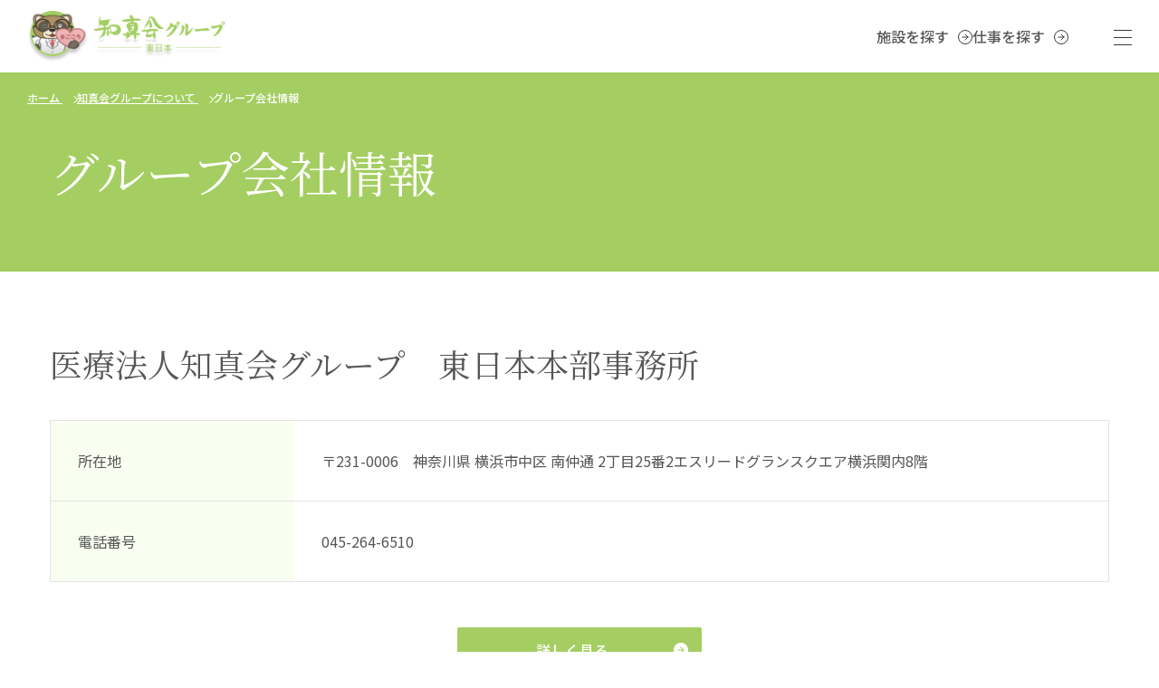

--- FILE ---
content_type: text/html; charset=UTF-8
request_url: https://www.chishinkai-group.jp/info/corporations
body_size: 16971
content:
<!DOCTYPE html>
<html lang="ja">
<head>
    <meta charset="utf-8">
    <title>グループ会社情報｜知真会グループについて｜知真会グループ</title>
    <meta name="viewport" content="width=device-width">
    <link rel="preconnect" href="https://fonts.googleapis.com">
    <link rel="preconnect" href="https://fonts.gstatic.com" crossorigin>
    <link href="https://fonts.googleapis.com/css2?family=Noto+Sans+JP:wght@100..900&family=Noto+Serif+JP&display=swap" rel="stylesheet">
    <link rel="stylesheet" href="https://cdn.jsdelivr.net/npm/slick-carousel@1.8.1/slick/slick-theme.min.css">
    <link rel="stylesheet" href="https://cdn.jsdelivr.net/npm/slick-carousel@1.8.1/slick/slick.min.css">
    <link rel="stylesheet" media="all" href="https://www.chishinkai-group.jp/css/style.css">
        <link rel="icon" href="https://www.chishinkai-group.jp/favicon/favicon.ico" type="image/x-icon">
    <meta property="og:image" content="https://www.chishinkai-group.jp/favicon/ogp.png">
            <!-- Google tag (gtag.js) -->
    <script async src="https://www.googletagmanager.com/gtag/js?id=G-2TXQR349BH"></script>
    <script>
    window.dataLayer = window.dataLayer || [];
    function gtag(){dataLayer.push(arguments);}
    gtag('js', new Date());

    gtag('config', 'G-2TXQR349BH');
    </script>
    
</head>
<body class="corporations">

<div class="wrapper">
    <header class="header">
        <h1 class="header_logo"><a href="/"><img src="https://www.chishinkai-group.jp/images/logo.png" alt="知真会グループ"></a></h1>
        <nav class="header_quick">
            <ul class="header_quick_list">
                <li class="header_quick_item"><a href="https://www.chishinkai-group.jp/clinic">施設を探す</a></li>
                <li class="header_quick_item"><a href="https://www.chishinkai-group.jp/recruit">仕事を探す</a></li>
            </ul>
        </nav>
        <div class="menu_btn">
            <span></span>
            <span></span>
            <span></span>
        </div>
    </header>

    <nav class="menu">
        <ul class="menu_nav">
            <li>
                <a href="https://www.chishinkai-group.jp/info">知真会グループについて</a>
                <ul class="menu_nav_inner">
                    <li><a href="https://www.chishinkai-group.jp/info/history">沿革</a></li>
                    <li><a href="https://www.chishinkai-group.jp/info/organization">組織概要</a></li>
                    <li><a href="https://www.chishinkai-group.jp/info/corporations">グループ会社情報</a></li>
                </ul>
            </li>
            <li>
                <a href="https://www.chishinkai-group.jp/clinic">施設を探す</a>
                <ul class="menu_nav_inner">
                    <li><a href="https://www.chishinkai-group.jp/clinic">内科クリニック</a></li>
                    <li><a href="https://www.chishinkai-group.jp/kirakukan">老人ホーム 生楽館</a></li>
                    <li><a href="https://www.chishinkai-group.jp/daycare">デイケアセンター</a></li>
                </ul>
            </li>
            <li>
                <a href="https://www.chishinkai-group.jp/recruit">仕事を探す</a>
                <ul class="menu_nav_inner">
                    <li><a href="https://www.chishinkai-group.jp/recruit/doctor">医師の募集</a></li>
                    <li><a href="https://www.chishinkai-group.jp/recruit/physiotherapist">リハビリのお仕事</a></li>
                </ul>
            </li>
            <li><a href="https://www.chishinkai-group.jp/news">お知らせ一覧</a></li>
        </ul>
    </nav>

            <nav class="breadcrumbs">
        <ul>
                                                                        <li>
                            <a href="https://www.chishinkai-group.jp" >
                                ホーム
                            </a>
                        </li>
                                                                                                            <li>
                            <a href="https://www.chishinkai-group.jp/info" >
                                知真会グループについて
                            </a>
                        </li>
                                                                                    <li>グループ会社情報</li>
                                    </ul>
    </nav>
    <div class="sub_head">
    <div class="inner">
        <h1 class="sub_title">グループ会社情報</h1>
    </div>
</div>

<div class="main">
    <div class="inner">
        <h3 class="corporations_title">医療法人知真会グループ　東日本本部事務所</h3>
        <table class="table sp_table">
            <tr>
                <th>所在地</th>
                <td>〒231-0006　神奈川県 横浜市中区 南仲通 2丁目25番2エスリードグランスクエア横浜関内8階</td>
            </tr>
            <tr>
                <th>電話番号</th>
                <td>045-264-6510</td>
            </tr>
        </table>
        <div class="btn_wrap">
            <a href="https://www.chishinkai-group.jp/east-hq" class="btn btn-green">詳しく見る</a>
        </div>
        <h3 class="corporations_title">医療法人知真会</h3>
        <table class="table sp_table">
            <tr>
                <th>所在地</th>
                <td>〒507-0041　岐阜県多治見市太平町3-16</td>
            </tr>
            <tr>
                <th>電話番号</th>
                <td>0572-21-2280</td>
            </tr>
            <tr>
                <th>代表者</th>
                <td>大島 佳宣</td>
            </tr>
            <tr>
                <th>運営施設</th>
                <td>
                    伊藤内科<br>
                    覚王山クリニック<br>
                    <a href="https://www.chishinkai-group.jp/facilities/komone-clinic">小茂根内科クリニック</a><br>
                    さかほぎ内科クリニック<br>
                    <a href="https://www.chishinkai-group.jp/facilities/kisarazu-clinic">木更津内科クリニック</a><br>
                    カサグランテ<br>
                    なでしこ<br>
                    太平生楽館<br>
                    <a href="https://www.chishinkai-group.jp/facilities/itabashi-kirakukan">板橋生楽館</a><br>
                    ひまわり生楽館<br>
                    デイケアセンター大地<br>
                    <a href="https://www.chishinkai-group.jp/facilities/kisarazu-magokoro">デイケアセンターまごころ</a><br>
                    <a href="https://www.chishinkai-group.jp/facilities/kawasaki-clinic">川崎真心クリニック</a><br>
                    <a href="https://www.chishinkai-group.jp/facilities/sagamihara-clinic">相模原真心クリニック</a><br>
                    <a href="https://www.chishinkai-group.jp/facilities/shonan-clinic">湘南真心クリニック</a><br>
                    <a href="https://www.chishinkai-group.jp/facilities/kashiwa-clinic">かしわ内科クリニック</a><br>
                    <a href="https://www.chishinkai-group.jp/facilities/kawasaki-kirakukan">川崎真心生楽館</a><br>
                    <a href="https://www.chishinkai-group.jp/facilities/sagamihara-kirakukan">相模原真心生楽館</a><br>
                    <a href="https://www.chishinkai-group.jp/facilities/shonan-tomato">デイケアセンターとまと</a><br>
                    <a href="https://www.chishinkai-group.jp/facilities/kashiwa-himawari">デイケアセンターひまわり</a>

                </td>
            </tr>
        </table>
        <h3 class="corporations_title">AzBeing株式会社</h3>
        <table class="table sp_table">
            <tr>
                <th>所在地</th>
                <td>〒231-0006　神奈川県横浜市中区南仲通 2丁目25番2 エスリードグランスクエア横浜関内8階</td>
            </tr>
            <tr>
                <th>電話番号</th>
                <td>045-264-6510</td>
            </tr>
            <tr>
                <th>設立年月日</th>
                <td>2009年12月1日</td>
            </tr>
            <tr>
                <th>代表者</th>
                <td>大島 佳宣</td>
            </tr>
            <tr>
                <th>資本金</th>
                <td>98,000,000円</td>
            </tr>
            <tr>
                <th>事業内容</th>
                <td>有料老人ホームの経営</td>
            </tr>
            <tr>
                <th>運営施設</th>
                <td>
                    多治見生楽館<br>
                    覚王山生楽館<br>
                    旭ヶ丘生楽館<br>
                    坂祝生楽館<br>

                    <a href="https://www.chishinkai-group.jp/facilities/kisarazu-kirakukan">木更津真心生楽館</a><br>
                    <a href="https://www.chishinkai-group.jp/facilities/jozai-kirakukan">請西真心生楽館</a><br>
                    <a href="https://www.chishinkai-group.jp/facilities/shonan-kirakukan">湘南真心生楽館</a><br>
                    <a href="https://www.chishinkai-group.jp/facilities/kashiwa-kirakukan">柏真心生楽館</a><br>
                </td>
            </tr>
        </table>
        <h3 class="corporations_title">株式会社パートナー</h3>
        <table class="table sp_table">
            <tr>
                <th>所在地</th>
                <td>〒231-0006　神奈川県横浜市中区南仲通 2丁目25番2 エスリードグランスクエア横浜関内8階</td>
            </tr>
            <tr>
                <th>電話番号</th>
                <td>045-264-6510</td>
            </tr>
            <tr>
                <th>設立年月日</th>
                <td>2009年12月1日</td>
            </tr>
            <tr>
                <th>代表者</th>
                <td>増田祥典</td>
            </tr>
            <tr>
                <th>資本金</th>
                <td>10,000,000円</td>
            </tr>
        </table>
    </div>

    <nav class="btns info_btns">
        <a href="https://www.chishinkai-group.jp/info/history" class="btn btn-green">沿革を見る</a>
        <a href="https://www.chishinkai-group.jp/info/organization" class="btn btn-green">組織概要を見る</a>
        <a href="https://www.chishinkai-group.jp/info/corporations" class="btn btn-green">グループ会社情報を見る</a>
    </nav>
</div>

    <footer class="footer">
        <div class="pagetop">
            <a href="#"><img src="https://www.chishinkai-group.jp/images/pagetop.png" alt="ページトップに戻る"></a>
        </div>
        <div class="footer_inner">
            <div class="footer_logo">
                <a href="/"><img src="https://www.chishinkai-group.jp/images/footer_logo.png" alt="知真会グループ"></a>
            </div>
            <nav class="footer_menu">
                <ul class="footer_menu_large">
                    <li>
                        <a href="https://www.chishinkai-group.jp/info">知真会グループについて</a>
                        <ul class="footer_menu_small">
                            <li><a href="https://www.chishinkai-group.jp/info/history">沿革</a></li>
                            <li><a href="https://www.chishinkai-group.jp/info/organization">組織概要</a></li>
                            <li><a href="https://www.chishinkai-group.jp/info/corporations">グループ会社情報</a></li>
                        </ul>
                    </li>
                    <li>
                        <a href="https://www.chishinkai-group.jp/facilities">施設を探す</a>
                        <ul class="footer_menu_middle">
                            <li>
                                <a href="https://www.chishinkai-group.jp/clinic">内科クリニック</a>
                                <ul class="footer_menu_small">
                                    <li><a href="https://www.chishinkai-group.jp/facilities/komone-clinic">小茂根クリニック</a></li>
                                    <li><a href="https://www.chishinkai-group.jp/facilities/kisarazu-clinic">木更津内科クリニック</a></li>
                                    <li><a href="https://www.chishinkai-group.jp/facilities/kawasaki-clinic">川崎真心クリニック</a></li>
                                    <li><a href="https://www.chishinkai-group.jp/facilities/sagamihara-clinic">相模原真心クリニック</a></li>
                                    <li><a href="https://www.chishinkai-group.jp/facilities/shonan-clinic">湘南真心クリニック</a></li>
                                    <li><a href="https://www.chishinkai-group.jp/facilities/kashiwa-clinic">かしわ内科クリニック</a></li>
                                </ul>
                            </li>
                            <li>
                                <a href="https://www.chishinkai-group.jp/kirakukan">老人ホーム 生楽館</a>
                                <ul class="footer_menu_small">
                                    <li><a href="https://www.chishinkai-group.jp/facilities/itabashi-kirakukan">板橋生楽館</a></li>
                                    <li><a href="https://www.chishinkai-group.jp/facilities/kawasaki-kirakukan">川崎真心生楽館</a></li>
                                    <li><a href="https://www.chishinkai-group.jp/facilities/sagamihara-kirakukan">相模原真心生楽館</a></li>
                                    <li><a href="https://www.chishinkai-group.jp/facilities/kisarazu-kirakukan">木更津真心生楽館</a></li>
                                    <li><a href="https://www.chishinkai-group.jp/facilities/jozai-kirakukan">請西真心生楽館</a></li>
                                    <li><a href="https://www.chishinkai-group.jp/facilities/shonan-kirakukan">湘南真心生楽館</a></li>
                                    <li><a href="https://www.chishinkai-group.jp/facilities/kashiwa-kirakukan">柏真心生楽館</a></li>
                                </ul>
                            </li>
                            <li>
                                <a href="https://www.chishinkai-group.jp/daycare">デイケアセンター</a>
                                <ul class="footer_menu_small">
                                    <li><a href="https://www.chishinkai-group.jp/facilities/kisarazu-magokoro">デイケアセンターまごころ</a></li>
                                    <li><a href="https://www.chishinkai-group.jp/facilities/shonan-tomato">デイケアセンターとまと</a></li>
                                    <li><a href="https://www.chishinkai-group.jp/facilities/kashiwa-himawari">デイケアセンターひまわり</a></li>
                                </ul>
                            </li>
                        </ul>
                    </li>
                    <li>
                        <a href="https://www.chishinkai-group.jp/recruit">仕事を探す</a>
                        <ul class="footer_menu_small">
                            <li><a href="https://www.chishinkai-group.jp/recruit/doctor">医師の募集</a></li>
                            <li><a href="https://www.chishinkai-group.jp/recruit/physiotherapist">リハビリのお仕事</a></li>
                        </ul>
                    </li>
                </ul>
            </nav>

        </div>
        <div class="footer_bottom">
            <div class="footer_bottom_inner">
                <nav class="footer_nav">
                    <ul>
                        <li><a href="https://www.chishinkai-group.jp/news">お知らせ一覧</a></li>
                        <li><a href="https://www.chishinkai-group.jp/privacy">個人情報の取り扱い</a></li>
                    </ul>
                </nav>
                <p class="footer_copy">© 2024 Chishinkai</p>
            </div>
        </div>
    </footer>
</div>

<div class="loader">
    <div class="anim">
        <div><span></span></div>
        <div><span></span></div>
        <div><span></span></div>
        <div><span></span></div>
        <div><span></span></div>
        <div><span></span></div>
        <div><span></span></div>
        <div><span></span></div>
        <div><span></span></div>
    </div>
</div>

<script src="https://ajax.googleapis.com/ajax/libs/jquery/3.3.1/jquery.min.js"></script>
<script src="https://cdnjs.cloudflare.com/ajax/libs/jquery-easing/1.3/jquery.easing.min.js"></script>
<script src="https://cdn.jsdelivr.net/npm/slick-carousel@1.8.1/slick/slick.min.js"></script>
<script src="https://www.chishinkai-group.jp/js/module.js"></script>
</body>
</html>


--- FILE ---
content_type: text/css
request_url: https://www.chishinkai-group.jp/css/style.css
body_size: 93568
content:
@charset "UTF-8";
/*! destyle.css v3.0.0 | MIT License | https://github.com/nicolas-cusan/destyle.min.css */
*, ::before, ::after {
  box-sizing: border-box;
  border-style: solid;
  border-width: 0;
}

html {
  line-height: 1.15;
  -webkit-text-size-adjust: 100%;
  -webkit-tap-highlight-color: transparent;
}

body {
  margin: 0;
}

main {
  display: block;
}

p, table, blockquote, address, pre, iframe, form, figure, dl {
  margin: 0;
}

h1, h2, h3, h4, h5, h6 {
  font-size: inherit;
  font-weight: inherit;
  margin: 0;
}

ul, ol {
  margin: 0;
  padding: 0;
  list-style: none;
}

dt {
  font-weight: 700;
}

dd {
  margin-left: 0;
}

hr {
  box-sizing: content-box;
  height: 0;
  overflow: visible;
  border-top-width: 1px;
  margin: 0;
  clear: both;
  color: inherit;
}

pre {
  font-family: monospace, monospace;
  font-size: inherit;
}

address {
  font-style: inherit;
}

a {
  background-color: transparent;
  text-decoration: none;
  color: inherit;
}

abbr[title] {
  text-decoration: underline dotted;
}

b, strong {
  font-weight: bolder;
}

code, kbd, samp {
  font-family: monospace, monospace;
  font-size: inherit;
}

small {
  font-size: 80%;
}

sub, sup {
  font-size: 75%;
  line-height: 0;
  position: relative;
  vertical-align: baseline;
}

sub {
  bottom: -0.25em;
}

sup {
  top: -0.5em;
}

svg, img, embed, object, iframe {
  vertical-align: bottom;
}

button, input, optgroup, select, textarea {
  -webkit-appearance: none;
  appearance: none;
  vertical-align: middle;
  color: inherit;
  font: inherit;
  background: transparent;
  padding: 0;
  margin: 0;
  border-radius: 0;
  text-align: inherit;
  text-transform: inherit;
}

[type=checkbox] {
  -webkit-appearance: checkbox;
  appearance: checkbox;
}

[type=radio] {
  -webkit-appearance: radio;
  appearance: radio;
}

button, [type=button], [type=reset], [type=submit] {
  cursor: pointer;
}

button:disabled, [type=button]:disabled, [type=reset]:disabled, [type=submit]:disabled {
  cursor: default;
}

:-moz-focusring {
  outline: auto;
}

select:disabled {
  opacity: inherit;
}

option {
  padding: 0;
}

fieldset {
  margin: 0;
  padding: 0;
  min-width: 0;
}

legend {
  padding: 0;
}

progress {
  vertical-align: baseline;
}

textarea {
  overflow: auto;
}

[type=number]::-webkit-inner-spin-button, [type=number]::-webkit-outer-spin-button {
  height: auto;
}

[type=search] {
  outline-offset: -2px;
}

[type=search]::-webkit-search-decoration {
  -webkit-appearance: none;
}

::-webkit-file-upload-button {
  -webkit-appearance: button;
  font: inherit;
}

label[for] {
  cursor: pointer;
}

details {
  display: block;
}

summary {
  display: list-item;
}

[contenteditable]:focus {
  outline: auto;
}

table {
  border-color: inherit;
}

caption {
  text-align: left;
}

td, th {
  vertical-align: top;
  padding: 0;
}

th {
  text-align: left;
  font-weight: 700;
}

/*****mixin*****/
.hidden {
  display: none;
}

/* base
----------------------------------------------------*/
html {
  font-size: 62.5%;
}

body {
  position: relative;
  font-size: 16px;
  font-size: 1.6rem;
  line-height: 1.8;
  font-family: "Noto Sans JP", sans-serif;
  font-weight: 500;
  -webkit-font-smoothing: antialiased;
  color: #333;
}

a {
  outline: none;
  text-decoration: underline;
}
a:hover {
  text-decoration: none;
}

img {
  vertical-align: top;
  max-width: 100%;
  outline: none;
}

input, button, textarea {
  outline: none;
}
input::placeholder, button::placeholder, textarea::placeholder {
  color: #acacac;
}

@media screen and (max-width: 640px) {
  .pc {
    display: none;
  }
}

.tab {
  display: none;
}
@media screen and (max-width: 1170px) {
  .tab {
    display: block;
  }
}

.sp {
  display: none;
}
@media screen and (max-width: 640px) {
  .sp {
    display: block;
  }
}

/* layout
----------------------------------------------------*/
.wrapper {
  position: relative;
}
@media screen and (max-width: 640px) {
  .wrapper {
    display: flex;
    flex-direction: column;
  }
}

.main {
  margin: 70px 0 0 0;
}
@media screen and (max-width: 640px) {
  .main {
    order: 4;
    margin-top: 50px;
  }
}
.detail .main {
  display: flex;
  flex-wrap: wrap;
  flex-direction: row-reverse;
  justify-content: space-between;
  align-items: flex-start;
  width: 1170px;
  margin-left: auto;
  margin-right: auto;
}
@media screen and (max-width: 1170px) {
  .detail .main {
    width: 100%;
    flex-direction: column-reverse;
  }
}
@media screen and (max-width: 640px) {
  .detail .main {
    margin-top: 130px;
  }
}
.detail .main .content {
  flex-shrink: 0;
  width: 830px;
}
@media screen and (max-width: 1170px) {
  .detail .main .content {
    width: auto;
    margin: 40px 15px 0;
  }
}
@media screen and (max-width: 640px) {
  .detail .main .content {
    margin-top: 20px;
  }
}
.detail .main .side {
  position: sticky;
  left: 0;
  top: 80px;
  flex-shrink: 0;
  width: 270px;
}
@media screen and (max-width: 1170px) {
  .detail .main .side {
    width: 100%;
    padding: 0 0 10px;
    overflow: auto;
  }
}
@media screen and (max-width: 1170px) {
  .detail-news .main {
    display: block;
    width: auto;
    margin-left: 15px;
    margin-right: 15px;
  }
  .detail-news .main .content {
    margin-left: 0;
    margin-right: 0;
  }
}
@media screen and (max-width: 1170px) {
  .detail-news .main .side {
    position: static;
    width: auto;
    margin-top: 50px;
    padding: 0;
    text-align: center;
    overflow: auto;
  }
}
@media screen and (max-width: 640px) {
  .detail-news .main .side .btn-back {
    width: 100%;
  }
}

/* header
----------------------------------------------------*/
.header {
  position: fixed;
  left: 0;
  top: 0;
  z-index: 100;
  width: 100%;
  display: flex;
  justify-content: space-between;
  align-items: center;
  height: 81px;
  transition: 0.4s ease;
}
.menu-open .header, .scrolled .header {
  background: #fff;
  border-bottom: 1px solid #ddd;
}
@media screen and (max-width: 640px) {
  .header {
    order: 1;
  }
}
.header_logo {
  padding: 15px 30px;
}
@media screen and (max-width: 640px) {
  .header_logo {
    padding: 15px;
  }
}
.header_logo img {
  width: 222px;
}
.header_quick {
  flex-grow: 2;
  padding: 0 20px 0 0;
}
@media screen and (max-width: 640px) {
  .header_quick {
    display: none;
  }
}
.header_quick_list {
  display: flex;
  justify-content: flex-end;
  gap: 30px;
}
.header_quick_item {
  font-size: 16px;
  font-size: 1.6rem;
  line-height: 1;
}
.header_quick_item a {
  text-decoration: none;
  transition: 0.4s ease;
}
.header_quick_item a:hover {
  opacity: 0.6;
}
.header_quick_item a:after {
  content: "";
  display: inline-block;
  width: 16px;
  height: 16px;
  margin: 0 0 0 10px;
  background: url(../images/arrow.svg) no-repeat;
  background-size: contain;
  vertical-align: -2px;
}

.menu_btn {
  position: relative;
  width: 80px;
  height: 80px;
  cursor: pointer;
}
.menu_btn span {
  position: absolute;
  left: 30px;
  display: block;
  width: 20px;
  height: 1px;
  background: #111;
  transition: 0.4s cubic-bezier(0.22, 1, 0.36, 1);
}
.menu_btn span:nth-of-type(1) {
  top: 32px;
  animation: menu-bar01 0.75s forwards;
}
.menu_btn span:nth-of-type(2) {
  top: 40px;
  transition: all 0.25s 0.25s;
  opacity: 1;
}
.menu_btn span:nth-of-type(3) {
  top: 48px;
  animation: menu-bar02 0.75s forwards;
}
.menu-open .menu_btn span:nth-of-type(1) {
  animation: active-menu-bar01 0.75s forwards;
}
.menu-open .menu_btn span:nth-of-type(2) {
  opacity: 0;
}
.menu-open .menu_btn span:nth-of-type(3) {
  animation: active-menu-bar03 0.75s forwards;
}

@keyframes menu-bar01 {
  0% {
    transform: translateY(8px) rotate(45deg);
  }
  50% {
    transform: translateY(8px) rotate(0);
  }
  100% {
    transform: translateY(0) rotate(0);
  }
}
@keyframes menu-bar02 {
  0% {
    transform: translateY(-8px) rotate(-45deg);
  }
  50% {
    transform: translateY(-8px) rotate(0);
  }
  100% {
    transform: translateY(0) rotate(0);
  }
}
@keyframes active-menu-bar01 {
  0% {
    transform: translateY(0) rotate(0);
  }
  50% {
    transform: translateY(8px) rotate(0);
  }
  100% {
    transform: translateY(8px) rotate(45deg);
  }
}
@keyframes active-menu-bar03 {
  0% {
    transform: translateY(0) rotate(0);
  }
  50% {
    transform: translateY(-8px) rotate(0);
  }
  100% {
    transform: translateY(-8px) rotate(-45deg);
  }
}
.menu {
  position: fixed;
  left: 0;
  top: 81px;
  z-index: 101;
  width: 100%;
  height: calc(100svh - 81px);
  background: #fff;
  overflow: auto;
  overscroll-behavior: none;
  opacity: 0;
  visibility: hidden;
  transition: 0.4s ease;
}
.menu-open .menu {
  visibility: visible;
  opacity: 1;
}
.menu_nav {
  width: 1170px;
  margin: 0 auto;
  padding: 70px 0 70px 400px;
}
@media screen and (max-width: 1170px) {
  .menu_nav {
    width: 100%;
    padding: 30px 15px;
  }
}
.menu_nav a {
  position: relative;
  display: block;
  text-decoration: none;
  transition: 0.4s ease;
}
.menu_nav a:hover {
  opacity: 0.6;
}
.menu_nav a:after {
  content: "";
  position: absolute;
  display: block;
  right: 0;
  top: 50%;
  flex-shrink: 0;
  width: 16px;
  height: 16px;
  margin: -8px 0 0 0;
  background: url(../images/arrow.svg) no-repeat;
  background-size: contain;
}
.menu_nav > li {
  display: flex;
  align-items: flex-start;
  border-bottom: 1px solid #ddd;
}
.menu_nav > li:last-of-type {
  border: none;
}
@media screen and (max-width: 640px) {
  .menu_nav > li {
    display: block;
    margin-top: 30px;
  }
  .menu_nav > li:first-of-type {
    margin-top: 0;
  }
}
.menu_nav > li > a {
  display: block;
  width: 320px;
  padding: 20px 0 0 0;
  font-size: 24px;
  font-size: 2.4rem;
  font-family: "Noto Serif JP", serif;
}
@media screen and (max-width: 640px) {
  .menu_nav > li > a {
    width: auto;
    padding: 0;
    font-size: 20px;
    font-size: 2rem;
  }
}
.menu_nav > li > a:after {
  margin: 4px 0 0 0;
}
@media screen and (max-width: 640px) {
  .menu_nav > li > a:after {
    margin-top: -8px;
  }
}
.menu_nav_inner {
  width: 370px;
  margin: 0 0 0 80px;
}
@media screen and (max-width: 640px) {
  .menu_nav_inner {
    width: auto;
    margin: 15px 0 15px 45px;
  }
}
.menu_nav_inner li {
  border-bottom: 1px solid #ddd;
}
.menu_nav_inner li:last-of-type {
  border: none;
}
.menu_nav_inner li a {
  padding: 20px 0;
}
@media screen and (max-width: 640px) {
  .menu_nav_inner li a {
    padding: 15px 0;
  }
}

/* common
----------------------------------------------------*/
.inner {
  width: 1170px;
  margin-left: auto;
  margin-right: auto;
}
.inner-short {
  width: 770px;
}
@media screen and (max-width: 1170px) {
  .inner {
    width: auto;
    margin-left: 15px;
    margin-right: 15px;
  }
}

.breadcrumbs {
  position: absolute;
  display: block;
  left: 30px;
  top: 20px;
  z-index: 2;
  font-size: 12px;
  font-size: 1.2rem;
  line-height: 1.4;
}
@media screen and (max-width: 1170px) {
  .breadcrumbs {
    left: 20px;
  }
}
@media screen and (max-width: 640px) {
  .breadcrumbs {
    position: static;
    order: 5;
    margin: 70px 0 -65px;
    padding: 20px 15px;
    border-top: 1px solid #ddd;
    border-bottom: 1px solid #ddd;
  }
}
.breadcrumbs ul {
  display: flex;
  flex-wrap: wrap;
  gap: 10px;
}
.breadcrumbs ul li {
  color: #fff;
}
@media screen and (max-width: 640px) {
  .breadcrumbs ul li {
    color: #333;
  }
}
.breadcrumbs ul li:after {
  content: "";
  display: inline-block;
  width: 6px;
  height: 6px;
  margin: 0 0 0 10px;
  border-top: 1px solid #fff;
  border-right: 1px solid #fff;
  transform: rotate(45deg);
}
@media screen and (max-width: 640px) {
  .breadcrumbs ul li:after {
    border-top-color: #333;
    border-right-color: #333;
  }
}
.breadcrumbs ul li:last-of-type:after {
  display: none;
}
.breadcrumbs ul li a {
  color: #fff;
}
@media screen and (max-width: 640px) {
  .breadcrumbs ul li a {
    color: #333;
  }
}
@media screen and (min-width: 640px) {
  .detail .breadcrumbs {
    position: static;
    margin: 80px 0 0 0;
    padding: 20px;
    background: #91C441;
    font-size: 16px;
    font-size: 1.6rem;
  }
  .detail .breadcrumbs li:after {
    width: 10px;
    height: 10px;
    margin: 0 0 0 10px;
  }
}

.btns {
  display: flex;
  justify-content: center;
  gap: 30px;
}

.sub_head {
  margin: 80px 0 0;
  background: #91C441;
}
@media screen and (max-width: 640px) {
  .sub_head {
    order: 2;
  }
}
.sub_head .inner {
  display: flex;
  flex-wrap: wrap;
  justify-content: space-between;
  align-items: center;
  min-height: 220px;
}
@media screen and (max-width: 1170px) {
  .sub_head .inner {
    padding: 60px 0 50px 0;
  }
}
@media screen and (max-width: 640px) {
  .sub_head .inner {
    min-height: initial;
    padding: 50px 0;
  }
}
.sub_head .btns {
  margin: 0;
}
@media screen and (max-width: 1170px) {
  .sub_head .btns {
    margin: 30px 0 0 0;
  }
}
@media screen and (max-width: 640px) {
  .sub_head .btns {
    width: 100%;
    flex-direction: column;
    gap: 10px;
  }
}
.sub_head .btn {
  min-width: 270px;
}
@media screen and (max-width: 640px) {
  .sub_head .btn {
    width: 100%;
    min-width: initial;
  }
}
.sub_title {
  color: #fff;
  font-size: 54px;
  font-size: 5.4rem;
  font-family: "Noto Serif JP", serif;
  line-height: 1;
}
@media screen and (max-width: 640px) {
  .sub_title {
    font-size: 38px;
    font-size: 3.8rem;
    line-height: 1.5;
  }
}
.sub_box + .sub_box {
  margin: 70px 0 0 0;
}
.sub_box_title {
  border-bottom: 1px solid #ddd;
  line-height: 1.4;
}
.sub_box_title_inner {
  position: relative;
  display: block;
  padding: 0 0 30px 0;
  font-size: 36px;
  font-size: 3.6rem;
  font-family: "Noto Serif JP", serif;
}
@media screen and (max-width: 640px) {
  .sub_box_title_inner {
    padding-bottom: 20px;
    font-size: 28px;
    font-size: 2.8rem;
  }
}
.sub_box_title_inner:before {
  content: "";
  position: absolute;
  display: block;
  left: 0;
  bottom: -1px;
  width: 70px;
  border-bottom-width: 1px;
  border-bottom-style: solid;
  border-bottom-color: #91C441;
}
@media screen and (max-width: 640px) {
  .sub_box_title_inner:before {
    left: 15px;
    bottom: -1px;
  }
}

.btn_wrap {
  display: flex;
  justify-content: center;
  gap: 30px;
  margin: 50px 0 0 0;
}
@media screen and (max-width: 640px) {
  .btn_wrap {
    flex-direction: column-reverse;
    gap: 20px;
    margin: 30px 0 0 0;
  }
}
.btn_wrap .btn {
  min-width: 270px;
  font-size: 16px;
  font-size: 1.6rem;
}
@media screen and (max-width: 640px) {
  .btn_wrap .btn {
    width: 100%;
  }
}

.btn {
  position: relative;
  display: inline-block;
  padding: 0 56px 0 40px;
  border-radius: 2px;
  line-height: 50px;
  color: #41B4C3;
  text-align: center;
  color: #fff;
  text-decoration: none;
  transition: 0.4s ease;
}
.btn:after {
  content: "";
  position: absolute;
  display: block;
  right: 15px;
  top: 50%;
  width: 16px;
  height: 16px;
  margin-top: -8px;
  background: url(../images/arrow_solid.svg) no-repeat;
  background-size: contain;
}
.btn:hover {
  opacity: 0.6;
}
.btn-nolink {
  padding: 0 40px;
}
.btn-nolink:after {
  display: none;
}
.btn-nolink:hover {
  opacity: 1;
}
.btn-blue {
  background: #41B4C3;
}
.btn-yellow {
  background: #E5B12D;
}
.btn-green {
  background: #91C441;
}
.btn-purple {
  background: #8258AB;
}
.btn-pink {
  background: #E57BB4;
}
.btn-red {
  background: #EE1515;
}
.btn-white {
  background: #fff;
  border: 1px solid #91C441;
  color: #91C441;
}
.btn-white:after {
  mask: url(../images/arrow_solid.svg) no-repeat;
  mask-size: contain;
  background: #91C441;
}
.btn-external:after {
  right: 20px;
  width: 15px;
  height: 13px;
  margin-top: -6.5px;
  mask: url(../images/external.svg) no-repeat;
  mask-size: contain;
}
.btn-back {
  padding: 0 40px 0 56px;
}
.btn-back:after {
  content: "";
  right: auto;
  left: 15px;
  mask: url(../images/arrow.svg) no-repeat;
  mask-size: contain;
  background: #91C441;
  transform: scaleX(-1);
}

.search,
.table {
  width: 100%;
  margin: 30px 0 0 0;
  border-collapse: collapse;
}
@media screen and (max-width: 640px) {
  .search,
  .table {
    margin-top: 20px;
  }
}
.search th, .search td,
.table th,
.table td {
  border-width: 1px;
  border-style: solid;
  background: #fff;
  text-align: left;
  font-weight: normal;
}
@media screen and (max-width: 640px) {
  .search th, .search td,
  .table th,
  .table td {
    display: block;
    border-color: #ddd !important;
  }
}
.search th,
.table th {
  padding: 30px;
  min-width: 270px;
  border-right-style: none;
  white-space: nowrap;
}
@media screen and (max-width: 1170px) {
  .search th,
  .table th {
    padding: 20px;
  }
}
@media screen and (max-width: 640px) {
  .search th,
  .table th {
    border-right-style: solid;
    border-bottom-style: none;
    white-space: normal;
  }
}
.search td,
.table td {
  width: 100%;
  padding: 20px 30px;
  border-left-style: none;
}
@media screen and (max-width: 1170px) {
  .search td,
  .table td {
    padding: 20px;
  }
}
@media screen and (max-width: 640px) {
  .search td,
  .table td {
    border-left-style: solid;
    border-top-style: none;
  }
}
.search td a,
.table td a {
  color: #91C441;
}
.detail-clinic .search td a,
.detail-clinic .table td a {
  color: #41B4C3;
}
.detail-kirakukan .search td a,
.detail-kirakukan .table td a {
  color: #E5B12D;
}
.detail-daycare .search td a,
.detail-daycare .table td a {
  color: #8258AB;
}
@media screen and (max-width: 640px) {
  .search tr + tr th,
  .table tr + tr th {
    border-top-style: none;
  }
}
.search td[colspan="2"],
.table td[colspan="2"] {
  border-left-style: solid;
  text-align: center;
}
.search .btn,
.table .btn {
  min-width: 270px;
  padding-right: 40px;
}
@media screen and (max-width: 640px) {
  .search .btn,
  .table .btn {
    width: 100%;
  }
}
.search.sp_table td, .search.sp_table th,
.table.sp_table td,
.table.sp_table th {
  border-color: #ddd;
}
@media screen and (max-width: 640px) {
  .search.sp_table td, .search.sp_table th,
  .table.sp_table td,
  .table.sp_table th {
    display: table-cell;
  }
}
.search.sp_table th,
.table.sp_table th {
  background: #F8FFED;
}
@media screen and (max-width: 640px) {
  .search.sp_table th,
  .table.sp_table th {
    min-width: initial;
    border-right-style: none;
    border-bottom-style: solid;
  }
}
@media screen and (max-width: 640px) {
  .search.sp_table td,
  .table.sp_table td {
    border-left-style: none;
    border-top-style: solid;
  }
}

.table td {
  padding: 30px;
}
@media screen and (max-width: 1170px) {
  .table td {
    padding: 20px;
  }
}
.table td * + p {
  margin-top: 10px;
}

.count {
  margin: 50px 0 0 0;
  font-size: 24px;
  font-size: 2.4rem;
}
@media screen and (max-width: 640px) {
  .count {
    font-size: 20px;
    font-size: 2rem;
  }
}
.count small {
  font-size: 16px;
  font-size: 1.6rem;
}

.pagination {
  display: flex;
  gap: 20px;
}
.pagination_prev img {
  transform: scaleX(-1);
}
.pagination img {
  transition: 0.4s ease;
}
.pagination a:hover img {
  opacity: 0.6;
}

input[type=checkbox],
input[type=radio] {
  width: 0;
  height: 0;
  opacity: 0;
}

label.checkbox,
label.radio {
  position: relative;
  display: inline-block;
  padding: 0 0 0 34px;
  line-height: 24px;
}
@media screen and (max-width: 640px) {
  label.checkbox,
  label.radio {
    margin-right: 20px;
  }
}
label.checkbox:before,
label.radio:before {
  content: "";
  position: absolute;
  left: 0;
  top: 0;
  width: 24px;
  height: 24px;
  border: 1px solid #ddd;
  transition: 0.2s ease;
}
label.checkbox:after,
label.radio:after {
  content: "";
  position: absolute;
  transition: 0.2s ease;
}

label.checkbox {
  margin: 10px 30px 10px 0;
}
label.checkbox:before {
  border-radius: 2px;
}
label.checkbox:after {
  left: 6px;
  top: 8px;
  width: 13px;
  height: 8px;
  mask: url(../images/chk.svg) no-repeat;
  mask-size: contain;
  background: #ddd;
}

input[type=checkbox]:checked + label.checkbox:before {
  background: #91C441;
  border-color: #91C441;
}

input[type=checkbox]:checked + label.checkbox:after {
  background: #fff;
}

label.radio {
  margin: 0 30px 0 0;
}
label.radio:before {
  border-radius: 12px;
}
label.radio:after {
  left: 5px;
  top: 5px;
  width: 14px;
  height: 14px;
  border-radius: 7px;
  background: transparent;
}

input[type=radio]:checked + label.radio:before {
  border-color: #91C441;
}

input[type=radio]:checked + label.radio:after {
  background: #91C441;
}

input[type=text],
input[type=email],
input[type=tel],
textarea,
select {
  padding: 12px 30px;
  border: 1px solid #ddd;
  border-radius: 2px;
  font-size: 16px;
  font-size: 1.6rem;
  transition: 0.4s ease;
}
@media screen and (max-width: 640px) {
  input[type=text],
  input[type=email],
  input[type=tel],
  textarea,
  select {
    padding: 10px 20px;
  }
}
input[type=text]:focus,
input[type=email]:focus,
input[type=tel]:focus,
textarea:focus,
select:focus {
  border-color: #999;
}

input[type=text],
input[type=email],
input[type=tel] {
  width: 100%;
}

input[type=text][name=zip01] {
  width: calc(4em + 60px);
}

input[type=text][name=zip02] {
  width: calc(5em + 60px);
}

.zip_sep {
  padding: 0 0.5em;
}

select {
  appearance: menulist-button;
  outline: none;
}

input[name^=address] {
  margin-top: 0.5em;
}

textarea {
  width: 100%;
  height: 8em;
}

.form_flow {
  position: relative;
  width: 634px;
  margin: 0 auto;
}
@media screen and (max-width: 640px) {
  .form_flow {
    width: 260px;
  }
}
.form_flow:before {
  content: "";
  position: absolute;
  display: block;
  left: 50%;
  top: 15px;
  width: 570px;
  border-top: 1px solid #ddd;
  transform: translateX(-50%);
}
@media screen and (max-width: 640px) {
  .form_flow:before {
    top: 11.5px;
    width: 195px;
  }
}
.form_flow ul {
  display: flex;
  justify-content: space-between;
}
.form_flow li {
  position: relative;
  padding: 40px 0 0 0;
}
@media screen and (max-width: 640px) {
  .form_flow li {
    padding-top: 35px;
  }
}
.form_flow li:before {
  content: "";
  position: absolute;
  display: block;
  left: 50%;
  top: 0;
  width: 12px;
  height: 12px;
  border-radius: 15px;
  background: #ddd;
  transform: translate(-50%, 9px);
}
@media screen and (max-width: 640px) {
  .form_flow li:before {
    width: 10px;
    height: 10px;
    transform: translate(-50%, 7px);
  }
}
.form_flow li.current:before {
  width: 30px;
  height: 30px;
  background: #91C441;
  transform: translate(-50%, 0);
}
@media screen and (max-width: 640px) {
  .form_flow li.current:before {
    width: 25px;
    height: 25px;
  }
}
.form_flow li.end:before {
  width: 30px;
  height: 30px;
  background: #fff;
  border: 1px solid #91C441;
  transform: translate(-50%, 0);
}
@media screen and (max-width: 640px) {
  .form_flow li.end:before {
    width: 25px;
    height: 25px;
  }
}
.form_flow li.end:after {
  content: "";
  position: absolute;
  display: block;
  left: 50%;
  top: 12px;
  width: 13px;
  height: 8px;
  margin: 0 0 0 -6.5px;
  mask: url(../images/chk.svg) no-repeat;
  mask-size: contain;
  background: #91C441;
}
@media screen and (max-width: 640px) {
  .form_flow li.end:after {
    top: 9px;
  }
}
.form_complete {
  margin: 70px 0 0 0;
  text-align: center;
}
@media screen and (max-width: 640px) {
  .form_complete {
    margin-top: 50px;
  }
}
.form_complete_num {
  display: block;
  font-size: 36px;
  font-size: 3.6rem;
  font-weight: 500;
}
@media screen and (max-width: 640px) {
  .form_complete_num {
    font-size: 28px;
    font-size: 2.8rem;
  }
}
.form_complete_lead {
  margin: 30px 0 0 0;
}
@media screen and (max-width: 640px) {
  .form_complete_lead {
    margin-top: 20px;
    text-align: left;
  }
}
.form_wrap {
  position: relative;
}
.form_wrap.ok:after {
  content: "";
  position: absolute;
  display: block;
  right: 20px;
  top: 50%;
  width: 13px;
  height: 8px;
  margin: -4px 0 0 0;
  mask: url(../images/chk.svg) no-repeat;
  mask-size: contain;
  background: #91C441;
}
.form_wrap.ok input {
  border-color: #91C441;
}
.form_wrap.error:after {
  content: "";
  position: absolute;
  display: block;
  right: 17px;
  top: 50%;
  width: 3px;
  height: 15px;
  margin: -7.5px 0 0 0;
  mask: url(../images/error.svg) no-repeat;
  mask-size: contain;
  background: #EE1515;
}
.form_wrap.error input {
  border-color: #EE1515;
}
.form_double {
  font-size: 0;
}
.form_double .form_wrap {
  position: relative;
  display: inline-block;
  width: calc(50% - 10px);
}
@media screen and (max-width: 640px) {
  .form_double .form_wrap {
    width: 100%;
  }
}
.form_double .form_wrap + .form_wrap {
  margin-left: 20px;
}
@media screen and (max-width: 640px) {
  .form_double .form_wrap + .form_wrap {
    margin-top: 10px;
    margin-left: 0;
  }
}
.form_privacy {
  margin: 40px 0 0 0;
  text-align: center;
}
.form_privacy label.checkbox {
  margin-right: 0;
}
@media screen and (max-width: 640px) {
  .form_privacy p {
    text-align: left;
  }
  .form_privacy label.checkbox {
    margin-top: 20px;
  }
}

/* news
----------------------------------------------------*/
.news_head {
  display: flex;
  justify-content: space-between;
  align-items: end;
}
.news_head .count {
  margin-top: 0;
}
.news_foot {
  display: flex;
  justify-content: flex-end;
  margin: 20px 0 0 0;
}
.news_aside {
  margin: 70px 0;
}
.news .news_list {
  width: 1030px;
  margin: 20px auto 0;
}
@media screen and (max-width: 1170px) {
  .news .news_list {
    width: auto;
  }
}
@media screen and (max-width: 640px) {
  .news .news_list {
    margin-top: 10px;
  }
}
.news_item {
  border-top: 1px solid #ddd;
}
.news_item:first-of-type {
  border-top: none;
}
.news_item a {
  display: flex;
  gap: 20px;
  padding: 30px 0;
  text-decoration: none;
  align-items: flex-start;
  transition: 0.4s ease;
}
@media screen and (max-width: 1170px) {
  .news_item a {
    position: relative;
    flex-wrap: wrap;
    gap: 10px 20px;
    padding: 20px 26px 20px 0;
  }
}
@media screen and (max-width: 640px) {
  .news_item a {
    gap: 10px;
  }
}
.news_item a:hover {
  opacity: 0.6;
}
.news_item a:after {
  content: "";
  flex-shrink: 0;
  align-self: center;
  width: 16px;
  height: 16px;
  background: url(../images/arrow.svg) no-repeat;
  background-size: contain;
  vertical-align: -2px;
}
@media screen and (max-width: 1170px) {
  .news_item a:after {
    position: absolute;
    display: block;
    right: 0;
    top: 50%;
    margin-top: -8px;
    vertical-align: 0;
  }
}
.news_mark {
  flex-shrink: 0;
  width: 55px;
  padding: 8px;
  color: #fff;
  font-size: 12px;
  font-size: 1.2rem;
  line-height: 1;
  text-align: center;
}
@media screen and (max-width: 1170px) {
  .news_mark:empty {
    display: none;
  }
}
.news_mark-important {
  background: #EE1515;
}
.news_mark-new {
  background: #91C441;
}
.news_mark-limited {
  padding-left: 0;
  padding-right: 0;
  background: #fff;
  border: 1px solid #EE1515;
  color: #EE1515;
}
.news_date {
  width: 125px;
  flex-shrink: 0;
  color: #999;
}
.news_place {
  width: 200px;
  flex-shrink: 0;
}
@media screen and (max-width: 640px) {
  .news_place {
    width: 100%;
  }
}
.news_title {
  flex-shrink: 1;
  text-decoration: underline;
}
@media screen and (max-width: 640px) {
  .news_title {
    overflow: hidden;
    display: -webkit-box;
    text-overflow: ellipsis;
    -webkit-box-orient: vertical;
    -webkit-line-clamp: 3;
  }
}

/* index
----------------------------------------------------*/
.loader {
  position: fixed;
  z-index: 9999;
  left: 0;
  top: 0;
  width: 100%;
  height: 100%;
  background: #fff;
  transition: 2s ease 1s;
}
.loader .anim {
  width: 60px;
  height: 60px;
  position: absolute;
  top: 50%;
  left: 50%;
  transform: translate(-50%, -50%);
  transition: 1s ease;
}
.loader .anim div {
  width: 20px;
  height: 20px;
  float: left;
  display: flex;
  justify-content: center;
  align-content: center;
  align-items: center;
  position: relative;
}
.loader .anim span {
  position: absolute;
  display: block;
  border-radius: 3px;
  animation: anim 1.2s infinite;
  animation-timing-function: linear;
}
.loader .anim div:nth-child(2) span,
.loader .anim div:nth-child(4) span {
  animation-delay: 0.15s;
}
.loader .anim div:nth-child(3) span,
.loader .anim div:nth-child(5) span,
.loader .anim div:nth-child(7) span {
  animation-delay: 0.3s;
}
.loader .anim div:nth-child(6) span,
.loader .anim div:nth-child(8) span {
  animation-delay: 0.45s;
}
.loader .anim div:nth-child(9) span {
  animation-delay: 0.6s;
}
@keyframes anim {
  0% {
    width: 0px;
    height: 0px;
    background: #91C441;
  }
  40% {
    width: 15px;
    height: 15px;
    background: #406900;
  }
  80% {
    width: 0px;
    height: 0px;
    background: #91C441;
  }
}
.loaded .loader {
  opacity: 0;
  visibility: hidden;
}
.loaded .loader .anim {
  opacity: 0;
  visibility: hidden;
}

.fadeblock {
  opacity: 0;
  transition: 1s ease;
  filter: blur(50px);
}
.fadeblock.fadein {
  opacity: 1;
  filter: blur(0);
}

.index_kv {
  position: relative;
  height: 870px;
  background: url(../images/kv_bg.jpg) no-repeat center top;
  background-size: auto 870px;
}
@media screen and (max-width: 1170px) {
  .index_kv {
    height: 580px;
    background-position: 60% 0;
    background-size: auto 100%;
  }
}
@media screen and (max-width: 640px) {
  .index_kv {
    height: 789px;
    margin: 100px 0 0 0;
    background-image: url(../images/kv_sp_bg.jpg);
    background-position: 50% 0;
    background-size: cover;
  }
}
.index_kv_lead {
  position: absolute;
  display: block;
  left: 50%;
  top: 150px;
  transform: translateX(202px);
}
@media screen and (max-width: 1170px) {
  .index_kv_lead {
    left: auto;
    right: 50px;
    top: 100px;
    width: 240px;
    transform: translateX(0);
  }
}
@media screen and (max-width: 640px) {
  .index_kv_lead {
    top: 0;
    width: 190px;
  }
}
.index_kv_btn {
  position: absolute;
  display: block;
  left: 50%;
  top: 441px;
  transform: translateX(145px);
  transition: 0.4s ease;
}
@media screen and (max-width: 1170px) {
  .index_kv_btn {
    right: auto;
    left: auto;
    right: 320px;
    top: 280px;
    width: 16px;
    transform: translateX(0);
  }
}
@media screen and (max-width: 640px) {
  .index_kv_btn {
    right: auto;
    left: 119px;
    top: 137px;
  }
}
.index_kv_btn:hover {
  opacity: 0.6;
}
.index_kv_scroll {
  position: absolute;
  display: block;
  left: calc((100vw - 1170px) / 2);
  top: 660px;
  height: 140px;
  padding: 0 0 0 11px;
}
@media screen and (max-width: 1170px) {
  .index_kv_scroll {
    left: 15px;
    top: auto;
    bottom: 10px;
    height: 100px;
  }
}
@media screen and (max-width: 640px) {
  .index_kv_scroll {
    bottom: auto;
    top: calc(100svh - 200px);
  }
}
.index_kv_scroll:before {
  content: "";
  position: absolute;
  display: block;
  left: 0;
  top: 0;
  height: 140px;
  border-left: 1px solid #91C441;
  animation: scroll 2s ease-in-out infinite;
}
@media screen and (max-width: 640px) {
  .index_kv_scroll:before {
    height: 100px;
  }
}
.index_news {
  width: 1170px;
  margin: 140px auto 0;
}
@media screen and (max-width: 1170px) {
  .index_news {
    width: auto;
    margin: 70px 15px 0;
  }
}
.index_news_head {
  display: flex;
  justify-content: space-between;
  align-items: center;
}
.index_news_title {
  font-size: 36px;
  font-size: 3.6rem;
  font-family: "Noto Serif JP", serif;
}
@media screen and (max-width: 640px) {
  .index_news_title {
    font-size: 28px;
    font-size: 2.8rem;
  }
}
.index_news_link {
  text-decoration: none;
  transition: 0.4s ease;
}
.index_news_link:after {
  content: "";
  display: inline-block;
  width: 16px;
  height: 16px;
  margin: 0 0 0 10px;
  background: url(../images/arrow.svg) no-repeat;
  background-size: contain;
  vertical-align: -2px;
}
.index_news_link:hover {
  opacity: 0.6;
}
.index_news .news_list {
  padding: 20px 70px;
}
@media screen and (max-width: 1170px) {
  .index_news .news_list {
    padding: 0;
  }
}
.index_news-important {
  margin: 70px auto 0;
  padding: 40px 70px;
  border: 1px solid #ddd;
}
@media screen and (max-width: 1170px) {
  .index_news-important {
    margin: 70px 15px 0;
    padding: 0 20px;
  }
}
@media screen and (max-width: 640px) {
  .index_news-important {
    margin: 30px 15px;
  }
}
.index_news-important .news_list {
  padding: 0;
}
.index_img {
  position: absolute;
  display: block;
  left: 50%;
  top: 70px;
  width: 883px;
}
@media screen and (max-width: 1170px) {
  .index_img {
    width: 50%;
  }
}
@media screen and (max-width: 640px) {
  .index_img {
    position: static;
    width: auto;
  }
}
.index_txt {
  position: relative;
  z-index: 2;
  width: 1170px;
  margin: 0 auto;
  padding: 190px 0 0 0;
}
@media screen and (max-width: 1170px) {
  .index_txt {
    width: auto;
    padding: 50px 15px 0 0;
  }
}
@media screen and (max-width: 640px) {
  .index_txt {
    padding: 0;
  }
}
.index_title {
  position: relative;
  padding: 8px 0 39px;
  font-size: 36px;
  font-size: 3.6rem;
  font-family: "Noto Serif JP", serif;
  line-height: 1;
}
@media screen and (max-width: 640px) {
  .index_title {
    margin: 30px 0 0;
    padding: 6px 15px 26px;
    border-bottom: 1px solid #ddd;
    font-size: 28px;
    font-size: 2.8rem;
  }
}
.index_title:after {
  content: "";
  position: absolute;
  display: block;
  left: 0;
  bottom: 0;
  width: 70px;
  border-bottom-width: 1px;
  border-bottom-style: solid;
}
@media screen and (max-width: 640px) {
  .index_title:after {
    left: 15px;
    bottom: -1px;
  }
}
.index_lead {
  margin: 50px 0 0 0;
}
@media screen and (max-width: 1170px) {
  .index_lead {
    margin: 30px 0 0 0;
  }
}
@media screen and (max-width: 640px) {
  .index_lead {
    margin: 30px 15px 0;
  }
}
.index_box {
  position: relative;
  min-height: 686px;
  margin: 140px 0 0 0;
  padding: 70px 0 0 0;
  background-repeat: repeat-x;
  background-position: center top;
  background-size: auto 190px;
  overflow: hidden;
  animation: bgscroll 30s linear infinite;
}
@media screen and (max-width: 1170px) {
  .index_box {
    min-height: initial;
    margin-top: 70px;
    padding: 0;
  }
}
@media screen and (max-width: 640px) {
  .index_box {
    min-height: initial;
    padding-top: 50px;
  }
}
.index_box:before {
  content: "";
  position: absolute;
  display: block;
  left: 0;
  top: 342px;
  width: 100%;
  border-top: 1px solid #ddd;
}
@media screen and (max-width: 1170px) {
  .index_box:before {
    top: 132px;
  }
}
@media screen and (max-width: 640px) {
  .index_box:before {
    display: none;
  }
}
.index_box .btn {
  min-width: 270px;
  margin: 50px 0 0 0;
}
@media screen and (max-width: 1170px) {
  .index_box .btn {
    margin: 30px 0 0 0;
  }
}
@media screen and (max-width: 640px) {
  .index_box .btn {
    min-width: initial;
    display: block;
    margin: 30px 15px 0;
  }
}
.index_box-clinic {
  background-image: url(../images/index_clinic_bg.svg);
}
@media screen and (max-width: 1170px) {
  .index_box-clinic {
    background-position: -60px 0;
    background-size: auto 95px;
  }
}
.index_box-clinic .index_img {
  transform: translateX(-755px);
}
@media screen and (max-width: 1170px) {
  .index_box-clinic .index_img {
    left: 0;
    transform: translateX(0);
  }
}
.index_box-clinic .index_txt {
  padding-left: 770px;
}
@media screen and (max-width: 1170px) {
  .index_box-clinic .index_txt {
    padding-left: 55%;
  }
}
@media screen and (max-width: 640px) {
  .index_box-clinic .index_txt {
    padding: 0;
  }
}
.index_box-clinic .index_title:after {
  border-bottom-color: #41B4C3;
}
.index_box-kirakukan {
  background-image: url(../images/index_kirakukan_bg.svg);
  animation: bgscrollr 30s linear infinite;
}
@media screen and (max-width: 1170px) {
  .index_box-kirakukan {
    background-position: -50px 0;
    background-size: auto 95px;
  }
}
.index_box-kirakukan .index_img {
  transform: translateX(-115px);
}
@media screen and (max-width: 1170px) {
  .index_box-kirakukan .index_img {
    right: 0;
    transform: translateX(0);
  }
}
.index_box-kirakukan .index_txt {
  padding-right: 770px;
}
@media screen and (max-width: 1170px) {
  .index_box-kirakukan .index_txt {
    padding-right: 55%;
    padding-left: 15px;
  }
}
@media screen and (max-width: 640px) {
  .index_box-kirakukan .index_txt {
    padding: 0;
  }
}
.index_box-kirakukan .index_title:after {
  border-bottom-color: #E5B12D;
}
.index_box-recruit {
  min-height: 620px;
  background-image: url(../images/index_recruit_bg.svg);
  background-size: auto 180px;
  background-color: #F8FFED;
}
@media screen and (max-width: 1170px) {
  .index_box-recruit {
    min-height: initial;
    background-size: auto 85px;
    padding-top: 50px;
  }
}
.index_box-recruit:before {
  top: auto;
  bottom: 0;
  z-index: -1;
  width: 100%;
  height: calc(100% - 486px);
  border: none;
  background: #fff;
}
@media screen and (max-width: 1170px) {
  .index_box-recruit:before {
    display: block;
    height: calc(100% - 375px);
  }
}
.index_box-recruit .index_img {
  top: auto;
  bottom: 0;
  left: 0;
  width: 100%;
  text-align: center;
}
@media screen and (max-width: 1170px) {
  .index_box-recruit .index_img {
    position: static;
    margin: 50px 0 0 0;
  }
}
.index_box-recruit .index_img img {
  max-width: 100%;
  height: 270px;
  object-fit: cover;
}
@media screen and (max-width: 1170px) {
  .index_box-recruit .index_img img {
    height: 150px;
  }
}
.index_box-recruit .index_txt {
  margin: 0 auto;
  padding: 0;
  text-align: center;
}
.index_box-recruit .index_title {
  padding-bottom: 8px;
}
@media screen and (max-width: 1170px) {
  .index_box-recruit .index_title {
    margin-top: 0;
    border-bottom: none;
  }
}
.index_box-recruit .index_title:after {
  display: none;
}
.index_box-recruit .index_lead {
  margin: 30px 0 0 0;
}
@media screen and (max-width: 640px) {
  .index_box-recruit .index_lead {
    margin: 20px 15px 0;
  }
}

@keyframes scroll {
  0% {
    height: 0;
    opacity: 0;
    top: 0;
    bottom: auto;
  }
  30% {
    height: 100%;
    opacity: 1;
    top: 0;
    bottom: auto;
  }
  31% {
    top: auto;
    bottom: 0;
  }
  100% {
    height: 0;
    opacity: 0;
    top: auto;
    bottom: 0;
  }
}
@keyframes bgscroll {
  0% {
    background-position: 0 0;
  }
  100% {
    background-position: -2000px 0;
  }
}
@keyframes bgscrollr {
  0% {
    background-position: 0 0;
  }
  100% {
    background-position: 2000px 0;
  }
}
/* sub
----------------------------------------------------*/
/* footer
----------------------------------------------------*/
.footer {
  position: relative;
  margin: 160px 0 0 0;
  background: #406900;
}
@media screen and (max-width: 1170px) {
  .footer {
    margin: 120px 0 0 0;
  }
}
@media screen and (max-width: 640px) {
  .footer {
    order: 6;
  }
}
.footer_inner {
  display: flex;
  width: 1170px;
  margin: 0 auto;
  padding: 50px 0;
}
@media screen and (max-width: 1170px) {
  .footer_inner {
    display: block;
    width: auto;
    padding: 50px 15px;
  }
}
.footer_logo {
  display: flex;
  flex-direction: column;
  justify-content: center;
  padding: 0 50px 0 0;
  border-right: 1px solid #213600;
}
@media screen and (max-width: 1170px) {
  .footer_logo {
    padding: 0 0 30px;
    border-right: none;
    border-bottom: 1px solid #213600;
  }
}
.footer_logo a {
  display: block;
  width: 130px;
}
@media screen and (max-width: 1170px) {
  .footer_logo a {
    width: 165px;
  }
}
.footer_menu {
  padding: 0 0 0 50px;
}
@media screen and (max-width: 1170px) {
  .footer_menu {
    padding: 30px 0 0 0;
  }
}
.footer_menu a {
  color: #fff;
  transition: 0.4s ease;
}
.footer_menu a:hover {
  opacity: 0.6;
}
.footer_menu_large > li, .footer_menu_middle > li {
  display: flex;
  flex-wrap: wrap;
  align-items: center;
}
@media screen and (max-width: 1170px) {
  .footer_menu_large > li, .footer_menu_middle > li {
    display: block;
  }
}
.footer_menu_large > li + li, .footer_menu_middle > li + li {
  margin: 30px 0 0 0;
}
.footer_menu_large > li > a, .footer_menu_middle > li > a {
  text-decoration: none;
}
.footer_menu_large > li > a:after, .footer_menu_middle > li > a:after {
  content: "";
  display: inline-block;
  width: 16px;
  height: 16px;
  margin: 0 0 0 5px;
  background: url(../images/arrow_solid.svg) no-repeat;
  background-size: contain;
  vertical-align: -2px;
}
.footer_menu_middle {
  width: 100%;
}
.footer_menu_middle > li,
.footer_menu_middle > li + li {
  margin: 20px 0 0 30px;
}
@media screen and (max-width: 1170px) {
  .footer_menu_middle > li,
  .footer_menu_middle > li + li {
    margin-left: 25px;
  }
}
@media screen and (max-width: 640px) {
  .footer_menu_middle .footer_menu_small li {
    min-width: calc(50% - 10px);
  }
}
.footer_menu_small {
  display: flex;
  gap: 10px;
  margin: 0 0 0 20px;
  font-size: 12px;
  font-size: 1.2rem;
}
@media screen and (max-width: 1170px) {
  .footer_menu_small {
    flex-wrap: wrap;
    gap: 20px;
    margin: 10px 0 0 0;
  }
}
.footer_menu_small a:hover {
  opacity: 1;
}
.footer_bottom {
  padding: 20px 0;
  background: #fff;
  font-size: 15px;
  font-size: 1.5rem;
}
.footer_bottom_inner {
  display: flex;
  justify-content: space-between;
  width: 1170px;
  margin: 0 auto;
}
@media screen and (max-width: 1170px) {
  .footer_bottom_inner {
    width: auto;
    padding: 0 15px;
  }
}
@media screen and (max-width: 640px) {
  .footer_bottom_inner {
    display: block;
    padding: 0;
  }
}
.footer_nav ul {
  display: flex;
  gap: 30px;
}
@media screen and (max-width: 640px) {
  .footer_nav ul {
    justify-content: center;
  }
}
@media screen and (max-width: 640px) {
  .footer_copy {
    margin: 20px 0 0 0;
    text-align: center;
  }
}

.pagetop {
  position: relative;
  width: 1170px;
  margin: 0 auto;
}
@media screen and (max-width: 1170px) {
  .pagetop {
    width: auto;
  }
}
.pagetop a {
  position: absolute;
  display: block;
  right: 0;
  top: -65px;
  width: 130px;
  height: 130px;
}
@media screen and (max-width: 640px) {
  .pagetop a {
    top: -50px;
    right: 15px;
    width: 100px;
    height: 100px;
  }
}

/* info
----------------------------------------------------*/
.info_lead_txt {
  margin: 50px 0 0;
  padding: 465px 0 0 0;
  background: url(../images/info.jpg) no-repeat center top;
}
@media screen and (max-width: 1170px) {
  .info_lead_txt {
    padding-top: 232px;
    background-size: auto 232px;
  }
}
@media screen and (max-width: 640px) {
  .info_lead_txt {
    margin-top: 30px;
    padding-top: 0;
    background-image: url(../images/info_sp.jpg);
    background-position: left top;
    background-size: auto 268px;
  }
}
.info_lead_txt_inner {
  display: flex;
  justify-content: center;
  flex-direction: row-reverse;
  width: 971px;
  margin: 0 auto;
}
@media screen and (max-width: 1000px) {
  .info_lead_txt_inner {
    width: auto;
    margin: 0 15px;
  }
}
@media screen and (max-width: 640px) {
  .info_lead_txt_inner {
    display: block;
    margin: 0 30px;
  }
}
.info_lead_txt h3 {
  width: 16.58%;
  margin-left: 7.21%;
}
@media screen and (max-width: 640px) {
  .info_lead_txt h3 {
    width: 30%;
    margin: 0 0 0 auto;
    padding: 20px 0 0 0;
  }
}
.info_lead_txt p {
  width: 37.28%;
  margin-left: 5.15%;
}
@media screen and (max-width: 640px) {
  .info_lead_txt p {
    width: 100%;
    margin: 30px 0 0 auto;
  }
}
.info_lead_txt p:last-of-type {
  width: 33.78%;
  margin-left: 0;
}
@media screen and (max-width: 640px) {
  .info_lead_txt p:last-of-type {
    width: 90%;
    margin: 30px 0 0 auto;
  }
}
.info_greeting {
  margin: 140px 0 0;
}
@media screen and (max-width: 640px) {
  .info_greeting {
    margin-top: 70px;
  }
}
.info_greeting_inner {
  display: flex;
  align-items: flex-start;
  margin-top: 50px;
}
@media screen and (max-width: 640px) {
  .info_greeting_inner {
    display: block;
    margin-top: 30px;
  }
}
.info_greeting_img {
  flex-shrink: 0;
  width: 270px;
  margin-right: 30px;
}
@media screen and (max-width: 640px) {
  .info_greeting_img {
    width: auto;
    margin: 0;
  }
}
@media screen and (max-width: 640px) {
  .info_greeting_txt {
    margin-top: 30px;
  }
}
.info_greeting_txt section + section {
  margin: 50px 0 0 0;
}
@media screen and (max-width: 640px) {
  .info_greeting_txt section + section {
    margin-top: 30px;
  }
}
.info_greeting_txt h3 {
  font-size: 24px;
  font-size: 2.4rem;
  line-height: 1.4;
  font-family: "Noto Serif JP", serif;
}
@media screen and (max-width: 640px) {
  .info_greeting_txt h3 {
    font-size: 20px;
    font-size: 2rem;
  }
}
.info_greeting_txt p {
  margin: 20px 0 0 0;
}
@media screen and (max-width: 640px) {
  .info_greeting_txt p {
    margin-top: 10px;
  }
}
.info_greeting_txt p.sig {
  margin: 50px 0 0 0;
  text-align: right;
}
@media screen and (max-width: 640px) {
  .info_greeting_txt p.sig {
    margin-top: 30px;
    text-align: left;
  }
}
.info_greeting_txt p.sig img {
  width: 98px;
  margin: 0 0 0 18px;
  vertical-align: middle;
}
@media screen and (max-width: 640px) {
  .info_greeting_txt p.sig img {
    display: block;
    margin: 10px 0 0 0;
  }
}
.info_btns {
  margin-top: 140px;
}
@media screen and (max-width: 1170px) {
  .info_btns {
    margin-left: 15px;
    margin-right: 15px;
  }
}
@media screen and (max-width: 640px) {
  .info_btns {
    flex-direction: column;
    gap: 20px;
    margin-top: 70px;
  }
}
.info_btns .btn {
  width: 270px;
  padding-left: 40px;
  padding-right: 50px;
}
@media screen and (max-width: 1170px) {
  .info_btns .btn {
    flex-grow: 1;
    width: auto;
    max-width: 270px;
  }
}
@media screen and (max-width: 640px) {
  .info_btns .btn {
    width: 100%;
    max-width: initial;
  }
}

/* facilities
----------------------------------------------------*/
.facilities_tab {
  display: flex;
  justify-content: space-between;
}
.facilities_tab_item {
  width: 33.3333%;
  border-bottom: 2px solid tranparent;
}
.facilities_tab_item a {
  display: block;
  padding: 0 0 20px 0;
  text-align: center;
  text-decoration: none;
  transition: 0.4s ease;
}
.facilities_tab_item-clinic a:hover {
  color: #41B4C3;
}
.facilities_tab_item-kirakukan a:hover {
  color: #E5B12D;
}
.facilities_tab_item-daycare a:hover {
  color: #8258AB;
}
.facilities_tab_item br {
  display: none;
}
@media screen and (max-width: 640px) {
  .facilities_tab_item br {
    display: block;
  }
}
.facilities_main {
  padding: 70px 0;
}
@media screen and (max-width: 640px) {
  .facilities_main {
    padding: 50px 0 30px;
    background-size: auto 85px !important;
  }
}
.facilities_title {
  font-family: "Noto Serif JP", serif;
  font-size: 36px;
  font-size: 3.6rem;
}
@media screen and (max-width: 640px) {
  .facilities_title {
    font-size: 28px;
    font-size: 2.8rem;
  }
}
.facilities_title rt {
  line-height: 0;
  font-size: 10px;
  font-size: 1rem;
  text-align: center;
  font-family: "Noto Sans JP", sans-serif;
}
.facilities_lead {
  margin: 30px 0 0 0;
}
.facilities_list {
  display: flex;
  flex-wrap: wrap;
  align-items: stretch;
  gap: 30px;
  margin: 20px 0 0;
}
@media screen and (max-width: 1170px) {
  .facilities_list {
    gap: 20px;
  }
}
.facilities_item {
  display: flex;
  flex-direction: column;
  justify-content: space-between;
  width: calc(33.33% - 20px);
  background: #fff;
}
@media screen and (max-width: 1170px) {
  .facilities_item {
    width: calc(50% - 10px);
  }
}
@media screen and (max-width: 640px) {
  .facilities_item {
    width: 100%;
  }
}
.facilities_txt {
  flex-grow: 2;
  padding: 30px 30px 0;
}
@media screen and (max-width: 640px) {
  .facilities_txt {
    padding: 20px;
  }
}
.facilities_name {
  margin: 10px 0 0 0;
  font-family: "Noto Serif JP", serif;
  font-size: 24px;
  font-size: 2.4rem;
  line-height: 1.4;
}
@media screen and (max-width: 640px) {
  .facilities_name {
    font-size: 20px;
    font-size: 2rem;
  }
}
.facilities_address {
  margin: 20px 0 0 0;
}
.facilities_tags {
  display: flex;
  gap: 10px;
  margin: 10px 0 0 0;
  font-size: 0;
}
.facilities_tag {
  padding: 9px 15px;
  border-radius: 100px;
  font-size: 12px;
  font-size: 1.2rem;
  color: #fff;
  line-height: 1;
}
.facilities_tag-residential {
  background: #E5B12D;
}
.facilities_tag-terminal {
  background: #DF5C24;
}
.facilities_tag-nursing {
  background: #EB7D18;
}
.facilities_phone {
  margin: 10px 0 0 0;
  font-size: 24px;
  font-size: 2.4rem;
  text-decoration: none;
  cursor: auto;
  pointer-events: none;
}
@media screen and (max-width: 640px) {
  .facilities_phone {
    margin-top: 15px;
    font-size: 20px;
    font-size: 2rem;
    pointer-events: auto;
    text-decoration: underline;
  }
}
.facilities_phone:before {
  content: "";
  display: inline-block;
  width: 24px;
  height: 24px;
  margin: 0 10px 0 0;
  mask: url(../images/phone.svg) no-repeat center center;
  mask-size: 18px 18px;
  vertical-align: middle;
}
.facilities_btn {
  padding: 20px 30px 30px;
}
@media screen and (max-width: 640px) {
  .facilities_btn {
    padding: 0 20px 20px;
  }
}
.facilities_btn .btn {
  width: 100%;
}

.daycare .facilities_tab_item-daycare {
  border-bottom: 2px solid #8258AB;
}
.daycare .facilities_tab_item-daycare a {
  color: #8258AB;
}
.daycare .facilities_main {
  background: url(../images/daycare.svg) repeat-x -5% top #FBF7FF;
  background-size: auto 180px;
}
.daycare .search td, .daycare .search th {
  border-color: #8258AB;
}
.daycare .search th {
  background: #FBF7FF;
}
.daycare .search input[type=checkbox]:checked + label.checkbox:before {
  background: #8258AB;
  border-color: #8258AB;
}
.daycare .search .btn {
  background: #8258AB;
}
.daycare .facilities_phone {
  color: #8258AB;
}
.daycare .facilities_phone:before {
  background: #8258AB;
}
.daycare .facilities_btn .btn {
  background: #8258AB;
}

.clinic .facilities_tab_item-clinic,
.recruit_facilities .facilities_tab_item-clinic {
  border-bottom: 2px solid #41B4C3;
}
.clinic .facilities_tab_item-clinic a,
.recruit_facilities .facilities_tab_item-clinic a {
  color: #41B4C3;
}
.clinic .facilities_main,
.recruit_facilities .facilities_main {
  background: url(../images/clinic.svg) repeat-x -5% top #EFFCFD;
  background-size: auto 180px;
}
.clinic .search td, .clinic .search th,
.recruit_facilities .search td,
.recruit_facilities .search th {
  border-color: #41B4C3;
}
.clinic .search th,
.recruit_facilities .search th {
  background: #EFFCFD;
}
.clinic .search input[type=checkbox]:checked + label.checkbox:before,
.recruit_facilities .search input[type=checkbox]:checked + label.checkbox:before {
  background: #41B4C3;
  border-color: #41B4C3;
}
.clinic .search .btn,
.recruit_facilities .search .btn {
  background: #41B4C3;
}
.clinic .facilities_phone,
.recruit_facilities .facilities_phone {
  color: #41B4C3;
}
.clinic .facilities_phone:before,
.recruit_facilities .facilities_phone:before {
  background: #41B4C3;
}
.clinic .facilities_btn .btn,
.recruit_facilities .facilities_btn .btn {
  background: #41B4C3;
}

.kirakukan .facilities_title {
  position: relative;
}
.kirakukan .facilities_title:after {
  content: "";
  position: absolute;
  display: block;
  right: 0;
  top: 0;
  width: 250px;
  height: 78px;
  background: url(../images/kirakukan.png) no-repeat;
  background-size: contain;
}
@media screen and (max-width: 640px) {
  .kirakukan .facilities_title:after {
    width: 80px;
    height: 26px;
    top: auto;
    bottom: 1rem;
  }
}
.kirakukan .facilities_tab_item-kirakukan {
  border-bottom: 2px solid #E5B12D;
}
.kirakukan .facilities_tab_item-kirakukan a {
  color: #E5B12D;
}
.kirakukan .facilities_main {
  background: url(../images/kirakukan.svg) repeat-x 2% top #FFFBF2;
  background-size: auto 180px;
}
.kirakukan .search td, .kirakukan .search th {
  border-color: #E5B12D;
}
.kirakukan .search th {
  background: #FFFBF2;
}
.kirakukan .search input[type=checkbox]:checked + label.checkbox:before {
  background: #E5B12D;
  border-color: #E5B12D;
}
.kirakukan .search .btn {
  background: #E5B12D;
}
.kirakukan .facilities_phone {
  color: #E5B12D;
}
.kirakukan .facilities_phone:before {
  background: #E5B12D;
}
.kirakukan .facilities_btn .btn {
  background: #E5B12D;
}

/* recruit
----------------------------------------------------*/
.recruit_back {
  margin: 50px 0 0 0;
  text-align: right;
}
@media screen and (max-width: 640px) {
  .recruit_back {
    margin-top: 30px;
  }
}
.recruit_back a {
  text-decoration: none;
}
.recruit_back a:hover {
  text-decoration: underline;
}
.recruit_back a:after {
  content: "";
  display: inline-block;
  width: 16px;
  height: 16px;
  margin: 0 0 0 5px;
  background: url(../images/arrow.svg) no-repeat;
  background-size: contain;
  vertical-align: -2px;
}
.recruit .search td, .recruit .search th, .recruit_table td, .recruit_table th {
  border-color: #ddd;
}
.recruit .search th, .recruit_table th {
  background: #F8FFED;
}
.recruit .search th.required:after, .recruit_table th.required:after {
  content: "● 必須";
  display: block;
  color: #EE1515;
  font-size: 13px;
  font-size: 1.3rem;
}
.recruit .search th.optional:after, .recruit_table th.optional:after {
  content: "● 任意";
  display: block;
  color: #999;
  font-size: 13px;
  font-size: 1.3rem;
}
.recruit .search input[type=checkbox]:checked + label.checkbox:before, .recruit_table input[type=checkbox]:checked + label.checkbox:before {
  background: #91C441;
  border-color: #91C441;
}
.recruit .search .btn, .recruit_table .btn {
  background: #91C441;
}
.recruit_list {
  margin: 20px 0 0 0;
}
@media screen and (max-width: 1170px) {
  .recruit_list {
    display: flex;
    flex-wrap: wrap;
    gap: 20px;
  }
}
.recruit_item {
  display: flex;
  gap: 30px;
  padding: 30px;
  border: 1px solid #ddd;
}
@media screen and (max-width: 1170px) {
  .recruit_item {
    flex-direction: column;
    gap: 0;
    padding: 20px;
    width: calc(50% - 10px);
  }
}
@media screen and (max-width: 640px) {
  .recruit_item {
    width: auto;
  }
}
.recruit_item + .recruit_item {
  margin: 30px 0 0 0;
}
@media screen and (max-width: 1170px) {
  .recruit_item + .recruit_item {
    margin: 0;
  }
}
.recruit_photo {
  flex-shrink: 0;
  width: 340px;
}
@media screen and (max-width: 1170px) {
  .recruit_photo {
    width: auto;
  }
}
.recruit_txt {
  flex-grow: 2;
}
@media screen and (max-width: 1170px) {
  .recruit_txt {
    display: flex;
    flex-direction: column;
    margin: 15px 0 0 0;
  }
}
.recruit_date {
  font-size: 12px;
  font-size: 1.2rem;
  color: #777;
}
.recruit_head {
  display: flex;
  align-items: center;
  gap: 10px;
  margin: 10px 0 20px 0;
}
@media screen and (max-width: 1170px) {
  .recruit_head {
    display: block;
  }
}
.recruit_tags {
  display: flex;
  gap: 10px;
}
.recruit_tag {
  padding: 10px;
  background: #eee;
  line-height: 1;
}
.recruit_name {
  font-size: 24px;
  font-size: 2.4rem;
  font-family: "Noto Serif JP", serif;
}
@media screen and (max-width: 1170px) {
  .recruit_name {
    margin: 10px 0 0 0;
    font-size: 20px;
    font-size: 2rem;
  }
}
.recruit_facility {
  display: flex;
  flex-wrap: wrap;
  align-items: center;
  gap: 10px;
  width: 100%;
  padding: 20px;
  border-radius: 2px;
}
.recruit_facility + .recruit_facility {
  margin: 10px 0 0 0;
}
.recruit_facility-clinic {
  background: #EFFCFD;
}
.recruit_facility-daycare {
  background: #FBF7FF;
}
.recruit_facility-kirakukan {
  background: #FFFBF2;
}
.recruit_facility-office {
  background: #F8FFED;
}
.recruit_facility .facilities_tags {
  margin: 0;
}
.recruit_facility .facilities_tags + .recruit_address {
  width: 100%;
}
.recruit_btns {
  gap: 10px;
  margin: 30px 0 0 0;
}
@media screen and (max-width: 1170px) {
  .recruit_btns {
    flex-direction: column;
    justify-content: flex-end;
    flex-grow: 2;
    margin: 20px 0 0 0;
  }
}
.recruit_btns .btn {
  width: calc(100% - 10px);
}
@media screen and (max-width: 1170px) {
  .recruit_btns .btn {
    width: 100%;
  }
}
.recruit_facilities {
  margin: 70px 0 0 0;
  padding: 70px 0;
  background: #EFFCFD;
}
@media screen and (max-width: 640px) {
  .recruit_facilities {
    margin-top: 50px;
    padding: 50px 0;
  }
}
.recruit_facilities_title {
  font-size: 36px;
  font-size: 3.6rem;
  font-family: "Noto Serif JP", serif;
}
@media screen and (max-width: 640px) {
  .recruit_facilities_title {
    font-size: 28px;
    font-size: 2.8rem;
    line-height: 1.6;
  }
}
.recruit_facilities_title small {
  margin: 0 0 0 20px;
  font-family: "Noto Sans JP", sans-serif;
  font-size: 16px;
  font-size: 1.6rem;
  vertical-align: 6px;
}
.recruit_contact {
  margin: 70px 0 0 0;
}
@media screen and (max-width: 640px) {
  .recruit_contact {
    margin-top: 50px;
  }
}
.recruit_physio .main {
  margin-top: 50px;
}
@media screen and (max-width: 640px) {
  .recruit_physio .main {
    margin-top: 30px;
  }
}
.recruit_physio_slide .slick-slide {
  margin: 0 5px;
}
@media screen and (max-width: 640px) {
  .recruit_physio_slide .slick-slide {
    width: 165px;
  }
}
.recruit_physio_lead {
  display: flex;
  flex-direction: row-reverse;
  align-items: center;
  margin: 50px 0 0 0;
}
@media screen and (max-width: 1170px) {
  .recruit_physio_lead {
    overflow: hidden;
  }
}
@media screen and (max-width: 640px) {
  .recruit_physio_lead {
    display: block;
    overflow: visible;
    margin-top: 20px;
  }
}
.recruit_physio_lead_img {
  position: relative;
  flex-shrink: 0;
}
@media screen and (max-width: 1170px) {
  .recruit_physio_lead_img {
    width: 45%;
    padding: 3% 3% 0 0;
  }
}
@media screen and (max-width: 640px) {
  .recruit_physio_lead_img {
    width: auto;
    padding: 0 30px 0 0;
  }
}
.recruit_physio_lead_img:before {
  content: "";
  position: absolute;
  right: -70px;
  top: -70px;
  z-index: -1;
  width: 100%;
  height: 100%;
  background: #F8FFED;
}
@media screen and (max-width: 1170px) {
  .recruit_physio_lead_img:before {
    right: -30px;
    top: -30px;
  }
}
@media screen and (max-width: 640px) {
  .recruit_physio_lead_img:before {
    right: 0;
    top: -30px;
    width: calc(100% - 30px);
  }
}
.recruit_physio_lead_txt {
  flex-grow: 1;
  font-family: "Noto Serif JP", serif;
  font-size: 36px;
  font-size: 3.6rem;
  line-height: 1.8;
}
@media screen and (max-width: 1170px) {
  .recruit_physio_lead_txt {
    font-size: 24px;
    font-size: 2.4rem;
  }
}
@media screen and (max-width: 640px) {
  .recruit_physio_lead_txt {
    margin-top: 30px;
    font-size: 28px;
    font-size: 2.8rem;
    text-align: left;
    line-height: 1.6;
  }
}
.recruit_physio_profile {
  display: flex;
  gap: 30px;
  margin: 50px 0 0 0;
  padding: 30px;
  border: 1px solid #ddd;
}
@media screen and (max-width: 640px) {
  .recruit_physio_profile {
    display: block;
    margin-top: 30px;
    padding: 20px;
  }
}
.recruit_physio_profile_photo {
  flex-shrink: 0;
  flex-grow: 0;
  width: 170px;
}
@media screen and (max-width: 1170px) {
  .recruit_physio_profile_photo {
    width: 150px;
  }
}
@media screen and (max-width: 640px) {
  .recruit_physio_profile_photo {
    float: left;
    width: 120px;
    margin: 0 20px 0 0;
  }
}
.recruit_physio_profile_name {
  margin: 10px 0 0 0;
  font-family: "Noto Serif JP", serif;
  font-size: 24px;
  font-size: 2.4rem;
}
@media screen and (max-width: 640px) {
  .recruit_physio_profile_name {
    font-size: 20px;
    font-size: 2rem;
  }
}
.recruit_physio_profile_history {
  overflow: hidden;
  margin: 20px 0 0 0;
}
@media screen and (max-width: 640px) {
  .recruit_physio_profile_history {
    clear: both;
    margin: 0;
    padding-top: 15px;
  }
}
.recruit_physio_profile_history dt {
  clear: left;
  float: left;
  width: 6em;
  font-weight: normal;
}
@media screen and (max-width: 640px) {
  .recruit_physio_profile_history dt {
    padding-top: 5px;
  }
}
.recruit_physio_profile_history dd {
  padding: 0 0 0 6em;
}
@media screen and (max-width: 640px) {
  .recruit_physio_profile_history dd {
    padding-top: 5px;
  }
}
.recruit_physio_point {
  margin: 140px 0 0 0;
  padding: 70px 0;
  background: #F8FFED;
}
@media screen and (max-width: 1170px) {
  .recruit_physio_point {
    margin-top: 70px;
    padding: 50px 0;
  }
}
.recruit_physio_point_title {
  margin-bottom: 50px;
  text-align: center;
  font-family: "Noto Serif JP", serif;
  font-size: 36px;
  font-size: 3.6rem;
  line-height: 1.8;
}
@media screen and (max-width: 1170px) {
  .recruit_physio_point_title {
    font-size: 28px;
    font-size: 2.8rem;
  }
}
@media screen and (max-width: 640px) {
  .recruit_physio_point_title {
    margin-bottom: 30px;
    line-height: 1.6;
  }
}
.recruit_physio_point_item {
  min-height: 353px;
  margin: 30px 0 0 0;
  padding: 30px 0 30px 500px;
  background-repeat: no-repeat;
  background-position: left top;
}
@media screen and (max-width: 1170px) {
  .recruit_physio_point_item {
    padding-left: 25%;
    background-size: contain;
  }
}
@media screen and (max-width: 640px) {
  .recruit_physio_point_item {
    min-height: initial;
    margin-top: 20px;
    padding: 183px 15px 0;
  }
}
.recruit_physio_point_item:nth-of-type(2n) {
  padding-left: 0;
  padding-right: 500px;
  background-position: right top;
}
@media screen and (max-width: 1170px) {
  .recruit_physio_point_item:nth-of-type(2n) {
    padding-right: 25%;
  }
}
@media screen and (max-width: 640px) {
  .recruit_physio_point_item:nth-of-type(2n) {
    padding: 183px 15px 0;
  }
}
.recruit_physio_point_item01 {
  background-image: url(../images/physio09.jpg);
}
.recruit_physio_point_item02 {
  background-image: url(../images/physio10.jpg);
}
.recruit_physio_point_item03 {
  background-image: url(../images/physio11.jpg);
}
.recruit_physio_point_item04 {
  background-image: url(../images/physio12.jpg);
}
.recruit_physio_point_item05 {
  background-image: url(../images/physio13.jpg);
}
.recruit_physio_point_item_inner {
  display: flex;
  align-items: center;
  min-height: 293px;
  background: #fff;
}
@media screen and (max-width: 640px) {
  .recruit_physio_point_item_inner {
    display: block;
    min-height: initial;
    padding: 20px;
  }
}
.recruit_physio_point_lead {
  display: flex;
  justify-content: center;
  align-items: center;
  flex-shrink: 0;
  flex-grow: 0;
  width: 270px;
}
@media screen and (max-width: 1170px) {
  .recruit_physio_point_lead {
    width: 180px;
  }
}
@media screen and (max-width: 640px) {
  .recruit_physio_point_lead {
    width: auto;
  }
}
.recruit_physio_point_lead span {
  display: inline-block;
  font-family: "Noto Serif JP", serif;
  font-size: 24px;
  font-size: 2.4rem;
  line-height: 1.8;
  text-align: center;
}
@media screen and (max-width: 1170px) {
  .recruit_physio_point_lead span {
    font-size: 18px;
    font-size: 1.8rem;
  }
}
@media screen and (max-width: 640px) {
  .recruit_physio_point_lead span {
    font-size: 20px;
    font-size: 2rem;
    line-height: 1.7;
  }
}
.recruit_physio_point_lead span:before {
  content: "";
  display: block;
  width: 48px;
  height: 48px;
  margin: 0 auto 20px;
  background: url(../images/point.svg) no-repeat;
}
.recruit_physio_point_desc {
  padding: 0 50px 0 30px;
}
@media screen and (max-width: 1170px) {
  .recruit_physio_point_desc {
    padding: 0 30px;
  }
}
@media screen and (max-width: 640px) {
  .recruit_physio_point_desc {
    margin-top: 20px;
    padding: 0;
  }
}
.recruit_physio_sub {
  margin: 140px 0 0 0;
}
@media screen and (max-width: 1170px) {
  .recruit_physio_sub {
    margin-top: 70px;
  }
}
.recruit_physio_sub + .recruit_physio_sub {
  margin-top: 140px;
}
@media screen and (max-width: 1170px) {
  .recruit_physio_sub + .recruit_physio_sub {
    margin-top: 70px;
  }
}
.recruit_physio_sub .sub_box_title {
  margin-bottom: 50px;
}
.recruit_physio_voices {
  margin: 50px 0 0 0;
}
.recruit_physio_voices .slick-track {
  display: flex;
  padding-bottom: 30px;
}
.recruit_physio_voices .slick-arrow {
  z-index: 100;
  width: 50px;
  height: 50px;
  background: url(../images/slick-arrow.svg);
  vertical-align: top;
  transform: none;
}
.recruit_physio_voices .slick-arrow:before {
  display: none;
}
.recruit_physio_voices .slick-prev {
  left: calc(50% - 385px - 70px);
  transform: rotate(180deg);
}
@media screen and (max-width: 1170px) {
  .recruit_physio_voices .slick-prev {
    left: 15px;
  }
}
.recruit_physio_voices .slick-next {
  right: calc(50% - 385px - 70px);
}
@media screen and (max-width: 1170px) {
  .recruit_physio_voices .slick-next {
    right: 15px;
  }
}
.recruit_physio_voice {
  position: relative;
  display: flex;
  width: 770px;
  margin: 0 30px;
  padding: 30px;
  border: 1px solid #91C441;
  background: #fff;
}
@media screen and (max-width: 1170px) {
  .recruit_physio_voice {
    width: 640px;
  }
}
@media screen and (max-width: 640px) {
  .recruit_physio_voice {
    display: block;
    width: auto;
    margin: 30px 15px 0;
    padding: 20px;
  }
  .recruit_physio_voice + .recruit_physio_voice {
    margin-top: 35px;
  }
}
.recruit_physio_voice.slick-slide {
  display: flex;
  height: auto !important;
}
.recruit_physio_voice:before {
  content: "";
  position: absolute;
  left: 30px;
  top: 30px;
  z-index: -1;
  width: 100%;
  height: 100%;
  background: #F8FFED;
}
@media screen and (max-width: 640px) {
  .recruit_physio_voice:before {
    left: 15px;
    top: 15px;
  }
}
.recruit_physio_voice_head {
  flex-shrink: 0;
  flex-grow: 0;
  width: 170px;
  padding: 0 30px 0 0;
  border-right: 1px dashed #91C441;
}
@media screen and (max-width: 640px) {
  .recruit_physio_voice_head {
    overflow: hidden;
    width: auto;
    padding: 0 0 20px 0;
    border-right: none;
    border-bottom: 1px dashed #91C441;
  }
  .recruit_physio_voice_head img {
    float: left;
    width: 120px;
    margin: 0 20px 0 0;
  }
}
.recruit_physio_voice_head p {
  margin: 20px 0 0 0;
}
@media screen and (max-width: 640px) {
  .recruit_physio_voice_head p {
    margin-top: 0;
  }
}
.recruit_physio_voice_head h3 {
  margin: 10px 0 0 0;
  font-family: "Noto Serif JP", serif;
  font-size: 24px;
  font-size: 2.4rem;
}
@media screen and (max-width: 640px) {
  .recruit_physio_voice_head h3 {
    font-size: 20px;
    font-size: 2rem;
  }
}
.recruit_physio_voice_body {
  padding: 0 0 0 30px;
}
@media screen and (max-width: 640px) {
  .recruit_physio_voice_body {
    margin-top: 20px;
    padding: 0;
  }
}
.recruit_physio_voice_faq dt {
  padding: 0 0 0 34px;
  background: url(../images/q.svg) no-repeat 0 4px;
  color: #91C441;
  line-height: 1.8;
  font-weight: bold;
}
.recruit_physio_voice_faq dd {
  margin: 10px 0 0 0;
  padding: 0 0 0 34px;
  background: url(../images/a.svg) no-repeat 0 4px;
}
.recruit_physio_voice_faq dd + dt {
  margin: 20px 0 0 0;
}
.recruit_physio_voice_message {
  margin: 20px 0 0 0;
}
.recruit_physio_voice_message h4 {
  color: #91C441;
  line-height: 1.8;
  font-weight: bold;
}
.recruit_physio_voice_message p {
  margin: 10px 0 0 0;
}

/* history
----------------------------------------------------*/
.history .table {
  margin-top: 0;
}

/* corporations
----------------------------------------------------*/
.corporations_title {
  margin-top: 100px;
  font-size: 36px;
  font-size: 3.6rem;
  font-family: "Noto Serif JP", serif;
}
@media screen and (max-width: 640px) {
  .corporations_title {
    margin-top: 50px;
    font-size: 28px;
    font-size: 2.8rem;
    line-height: 1.6;
  }
}
.corporations_title:first-of-type {
  margin-top: 0;
}
.corporations .table td a {
  color: #333;
}

/* organization
----------------------------------------------------*/
.organization_list {
  overflow: hidden;
}
.organization_list a {
  display: block;
}
.organization_list li {
  position: relative;
  clear: left;
  margin: 0 0 0 30px;
  padding: 10px 0 0 0;
}
@media screen and (max-width: 725px) {
  .organization_list li {
    margin-left: 15px;
  }
}
.organization_list li:before {
  content: "";
  position: absolute;
  top: 43px;
  left: -15px;
  width: 15px;
  border-top: 1px solid #91C441;
}
@media screen and (max-width: 725px) {
  .organization_list li:before {
    left: -10px;
    width: 10px;
  }
}
.organization_list li a, .organization_list li span {
  float: left;
  width: 270px;
}
@media screen and (max-width: 1170px) {
  .organization_list li a, .organization_list li span {
    width: calc((100vw - 141px) / 4);
  }
}
@media screen and (max-width: 725px) {
  .organization_list li a, .organization_list li span {
    float: none;
    width: 100%;
  }
}
.organization_list li .btn {
  padding-left: 20px;
  padding-right: 26px;
  font-size: 24px;
  font-size: 2.4rem;
}
@media screen and (max-width: 1170px) {
  .organization_list li .btn {
    padding-left: 10px;
    padding-right: 16px;
    font-size: 18px;
    font-size: 1.8rem;
  }
  .organization_list li .btn:after {
    right: 4px;
  }
}
@media screen and (max-width: 725px) {
  .organization_list li .btn {
    font-size: 20px;
    font-size: 2rem;
  }
  .organization_list li .btn:after {
    right: 15px;
  }
}
.organization_list li .btn-nolink {
  padding-right: 20px;
}
@media screen and (max-width: 1170px) {
  .organization_list li .btn-nolink {
    padding-right: 10px;
  }
}
.organization_list > li {
  margin-left: 0;
  padding-top: 0;
}
.organization_list ul {
  position: relative;
  float: left;
}
@media screen and (max-width: 725px) {
  .organization_list ul {
    float: none;
    margin: 20px 0 10px;
  }
}
.organization_list ul:before {
  content: "";
  position: absolute;
  left: 15px;
  top: 33px;
  height: calc(100% - 66px);
  border-left: 1px solid #91C441;
}
@media screen and (max-width: 725px) {
  .organization_list ul:before {
    left: 5px;
    top: -20px;
    height: calc(100% - 12px);
  }
}
.organization_list ul li:first-of-type {
  padding-top: 0;
}
.organization_list ul li:first-of-type:before {
  top: 33px;
  left: -30px;
  width: 30px;
}
@media screen and (max-width: 725px) {
  .organization_list ul li:first-of-type:before {
    left: -10px;
    width: 10px;
  }
}
.organization_first {
  width: 270px;
  line-height: 266px;
  border: 2px solid #91C441;
  border-radius: 2px;
  text-align: center;
}
@media screen and (max-width: 1170px) {
  .organization_first {
    padding: 10px;
    line-height: 100px;
  }
}
@media screen and (max-width: 725px) {
  .organization_first {
    padding: 20px;
    line-height: 1;
  }
}
.organization_first img {
  vertical-align: middle;
}
@media screen and (max-width: 725px) {
  .organization_first img {
    width: 190px;
  }
}
.organization .info_btns {
  margin-top: 70px;
  padding-top: 140px;
  border-top: 1px solid #ddd;
}
@media screen and (max-width: 1170px) {
  .organization .info_btns {
    margin-left: 0;
    margin-right: 0;
    padding-left: 15px;
    padding-right: 15px;
  }
}
@media screen and (max-width: 725px) {
  .organization .info_btns {
    margin: 50px 0 0;
    padding-top: 70px;
  }
}

/* detail
----------------------------------------------------*/
.submenu {
  position: relative;
  display: block;
  padding: 20px 20px 20px 55px;
  text-decoration: none;
  line-height: 1;
  transition: 0.4s ease;
}
@media screen and (max-width: 1170px) {
  .submenu {
    white-space: nowrap;
  }
}
.submenu:before {
  content: "";
  position: absolute;
  display: block;
  left: 19px;
  top: 18px;
  width: 24px;
  height: 24px;
  vertical-align: middle;
  mask-repeat: no-repeat;
  mask-size: contain;
}
.submenu-home:before {
  mask-image: url(../images/home.svg);
}
.submenu-news:before {
  mask-image: url(../images/news.svg);
}
.submenu-info:before {
  mask-image: url(../images/info.svg);
}
.submenu-facilities:before {
  mask-image: url(../images/facilities.svg);
}
.submenu-access:before {
  mask-image: url(../images/access.svg);
}
.submenu-doctor:before {
  mask-image: url(../images/doctor.svg);
}
.submenu-health:before {
  mask-image: url(../images/health.svg);
}
.submenu-vaccine:before {
  mask-image: url(../images/vaccine.svg);
}
.submenu-contact:before {
  mask-image: url(../images/contact.svg);
}
.submenu-recruit:before {
  mask-image: url(../images/recruit.svg);
}
.submenu-procedure:before {
  mask-image: url(../images/procedure.svg);
}
.submenu-oneday:before {
  mask-image: url(../images/oneday.svg);
}
.submenu-price:before {
  mask-image: url(../images/price.svg);
}
.submenu-tenant:before {
  mask-image: url(../images/tenant.svg);
}
.submenu-treatment:before {
  mask-image: url(../images/treatment.svg);
}
.submenu-equipment:before {
  mask-image: url(../images/equipment.svg);
}
.submenu.current {
  color: #fff;
}
.submenu.current:before {
  background: #fff;
}
.submenu.current:after {
  content: "";
  position: absolute;
  display: block;
  right: -10px;
  top: 50%;
  width: 0;
  height: 0;
  margin-top: -5px;
  border-style: solid;
  border-width: 5px 0 5px 10px;
  border-color: transparent;
}
@media screen and (max-width: 1170px) {
  .submenu.current:after {
    right: auto;
    left: 50%;
    top: auto;
    bottom: -10px;
    margin: 0 0 0 -5px;
    transform: rotate(90deg);
  }
}
.submenu_item {
  border-width: 1px;
  border-top-style: none;
  border-right-style: none;
  border-bottom-style: solid;
  border-left-style: none;
}
.submenu_item:last-child {
  border-bottom-style: none;
}
@media screen and (max-width: 1170px) {
  .submenu_item {
    display: table-cell;
    border-top-style: none;
    border-right-style: solid;
    border-bottom-style: none;
    border-left-style: none;
  }
}
.submenu_list {
  margin: 0 0 20px 0;
  border-width: 1px;
  border-style: solid;
  border-radius: 2px;
}
@media screen and (max-width: 1170px) {
  .submenu_list {
    display: table;
    margin: 0;
  }
}
.submenu_back {
  text-decoration: none;
  transition: 0.4s ease;
}
@media screen and (max-width: 1170px) {
  .submenu_back {
    display: none;
  }
}
.submenu_back:hover {
  opacity: 0.6;
}
.submenu_back:after {
  content: "";
  display: inline-block;
  width: 16px;
  height: 16px;
  margin: 0 0 0 10px;
  background: url(../images/arrow.svg) no-repeat;
  background-size: contain;
  vertical-align: -2px;
}

.detail_head {
  display: flex;
  justify-content: space-between;
  align-items: center;
  width: 100%;
  margin: 0 0 70px;
  line-height: 1.5;
}
@media screen and (max-width: 1170px) {
  .detail_head {
    order: 1;
    display: block;
    padding-left: 15px;
    padding-right: 15px;
  }
}
@media screen and (max-width: 640px) {
  .detail_head {
    margin-bottom: 50px;
  }
}
.detail_title {
  font-size: 54px;
  font-size: 5.4rem;
  font-family: "Noto Serif JP", serif;
}
@media screen and (max-width: 640px) {
  .detail_title {
    font-size: 38px;
    font-size: 3.8rem;
  }
}
.detail_tel {
  font-size: 36px;
  font-size: 3.6rem;
}
@media screen and (max-width: 1170px) {
  .detail_tel {
    margin-top: 20px;
  }
}
@media screen and (max-width: 640px) {
  .detail_tel {
    font-size: 28px;
    font-size: 2.8rem;
  }
}
.detail_tel a {
  display: inline-block;
  text-decoration: none;
  transition: 0.4s ease;
  pointer-events: none;
}
@media screen and (max-width: 640px) {
  .detail_tel a {
    pointer-events: auto;
  }
}
.detail_tel a:hover {
  opacity: 0.6;
}
.detail_tel a:before {
  content: "";
  display: inline-block;
  width: 32px;
  height: 32px;
  margin: 0 10px 0 0;
  mask: url(../images/phone.svg) no-repeat center center;
  mask-size: 24px 24px;
  vertical-align: -2px;
}
.detail .table caption {
  padding: 0 0 10px 0;
  text-align: right;
  font-weight: 400;
}
@media screen and (max-width: 640px) {
  .detail .table caption {
    font-size: 12px;
    font-size: 1.2rem;
  }
}
.detail .table td, .detail .table th {
  border-color: #ddd;
}
@media screen and (max-width: 640px) {
  .detail .table td, .detail .table th {
    padding: 10px;
  }
}
.detail .table th {
  min-width: 230px;
}
@media screen and (max-width: 640px) {
  .detail .table th {
    min-width: initial;
  }
}
.detail .table-time th, .detail .table-data th, .detail .table-vertical th {
  border-right-style: solid;
  vertical-align: middle;
}
.detail .table-time td, .detail .table-data td, .detail .table-vertical td {
  border-left-style: solid;
  vertical-align: middle;
}
@media screen and (max-width: 640px) {
  .detail .table-time th, .detail .table-time td, .detail .table-data th, .detail .table-data td, .detail .table-vertical th, .detail .table-vertical td {
    display: table-cell;
    border-style: solid;
    font-size: 14px;
    font-size: 1.4rem;
    white-space: normal;
  }
}
.detail .table-time thead th:nth-of-type(n+2) {
  min-width: initial;
  text-align: center;
}
.detail .table-time th.short {
  min-width: initial;
}
.detail .table-time th p {
  font-size: 12px;
  font-size: 1.2rem;
}
.detail .table-time td {
  width: 100px;
  text-align: center;
}
@media screen and (max-width: 640px) {
  .detail .table-time td {
    width: auto;
  }
}
.detail .table-data {
  table-layout: fixed;
}
.detail .table-data th, .detail .table-data td {
  text-align: center;
  vertical-align: middle;
}
.detail .table-vertical {
  table-layout: fixed;
}
.detail .table-vertical th, .detail .table-vertical td {
  text-align: center;
  vertical-align: top;
}
.detail-clinic .detail_tel a {
  color: #41B4C3;
}
.detail-clinic .detail_tel a:before {
  background: #41B4C3;
}
.detail-clinic .table th {
  background: #EFFCFD;
}
.detail-clinic .form_flow li.current:before {
  background: #41B4C3;
}
.detail-clinic input[type=checkbox]:checked + label.checkbox:before {
  background: #41B4C3;
  border-color: #41B4C3;
}
.detail-clinic input[type=radio]:checked + label.radio:before {
  border-color: #41B4C3;
}
.detail-clinic input[type=radio]:checked + label.radio:after {
  background: #41B4C3;
}
.detail-clinic .btn {
  background: #41B4C3;
}
.detail-clinic .time:after {
  background: #41B4C3;
}
.detail-clinic .time_time {
  background: #EFFCFD;
}
.detail-clinic .submenu {
  background: #EFFCFD;
}
.detail-clinic .submenu:before {
  background: #41B4C3;
}
.detail-clinic .submenu:hover {
  background: #c9eaee;
}
.detail-clinic .submenu.current {
  background: #41B4C3;
}
.detail-clinic .submenu.current:before {
  background: #fff;
}
.detail-clinic .submenu.current:after {
  border-left-color: #41B4C3;
}
.detail-clinic .submenu_item {
  border-color: #41B4C3;
}
.detail-clinic .submenu_list {
  border-color: #41B4C3;
}
.detail-clinic .content .recruit_list .btn-white {
  background: #fff;
  color: #41B4C3;
  border-color: #41B4C3;
}
.detail-clinic .content .recruit_list .btn-external:after {
  background: #41B4C3;
}
.detail-office .detail_tel a {
  color: #91C441;
}
.detail-office .detail_tel a:before {
  background: #91C441;
}
.detail-office .table th {
  background: #F8FFED;
}
.detail-office .form_flow li.current:before {
  background: #91C441;
}
.detail-office input[type=checkbox]:checked + label.checkbox:before {
  background: #91C441;
  border-color: #91C441;
}
.detail-office input[type=radio]:checked + label.radio:before {
  border-color: #91C441;
}
.detail-office input[type=radio]:checked + label.radio:after {
  background: #91C441;
}
.detail-office .btn {
  background: #91C441;
}
.detail-office .time:after {
  background: #91C441;
}
.detail-office .time_time {
  background: #F8FFED;
}
.detail-office .submenu {
  background: #F8FFED;
}
.detail-office .submenu:before {
  background: #91C441;
}
.detail-office .submenu:hover {
  background: #e0eec9;
}
.detail-office .submenu.current {
  background: #91C441;
}
.detail-office .submenu.current:before {
  background: #fff;
}
.detail-office .submenu.current:after {
  border-left-color: #91C441;
}
.detail-office .submenu_item {
  border-color: #91C441;
}
.detail-office .submenu_list {
  border-color: #91C441;
}
.detail-office .content .recruit_list .btn-white {
  background: #fff;
  color: #91C441;
  border-color: #91C441;
}
.detail-office .content .recruit_list .btn-external:after {
  background: #91C441;
}
.detail-kirakukan .detail_tel a {
  color: #E5B12D;
}
.detail-kirakukan .detail_tel a:before {
  background: #E5B12D;
}
.detail-kirakukan .table th {
  background: #FFFBF2;
}
.detail-kirakukan .form_flow li.current:before {
  background: #E5B12D;
}
.detail-kirakukan input[type=checkbox]:checked + label.checkbox:before {
  background: #E5B12D;
  border-color: #E5B12D;
}
.detail-kirakukan input[type=radio]:checked + label.radio:before {
  border-color: #E5B12D;
}
.detail-kirakukan input[type=radio]:checked + label.radio:after {
  background: #E5B12D;
}
.detail-kirakukan .btn {
  background: #E5B12D;
}
.detail-kirakukan .time:after {
  background: #E5B12D;
}
.detail-kirakukan .time_time {
  background: #FFFBF2;
}
.detail-kirakukan .submenu {
  background: #FFFBF2;
}
.detail-kirakukan .submenu:before {
  background: #E5B12D;
}
.detail-kirakukan .submenu:hover {
  background: #f9eccc;
}
.detail-kirakukan .submenu.current {
  background: #E5B12D;
}
.detail-kirakukan .submenu.current:before {
  background: #fff;
}
.detail-kirakukan .submenu.current:after {
  border-left-color: #E5B12D;
}
.detail-kirakukan .submenu_item {
  border-color: #E5B12D;
}
.detail-kirakukan .submenu_list {
  border-color: #E5B12D;
}
.detail-kirakukan .content .recruit_list .btn-white {
  background: #fff;
  color: #E5B12D;
  border-color: #E5B12D;
}
.detail-kirakukan .content .recruit_list .btn-external:after {
  background: #E5B12D;
}
.detail-daycare .detail_tel a {
  color: #8258AB;
}
.detail-daycare .detail_tel a:before {
  background: #8258AB;
}
.detail-daycare .table th {
  background: #FBF7FF;
}
.detail-daycare .form_flow li.current:before {
  background: #8258AB;
}
.detail-daycare input[type=checkbox]:checked + label.checkbox:before {
  background: #8258AB;
  border-color: #8258AB;
}
.detail-daycare input[type=radio]:checked + label.radio:before {
  border-color: #8258AB;
}
.detail-daycare input[type=radio]:checked + label.radio:after {
  background: #8258AB;
}
.detail-daycare .btn {
  background: #8258AB;
}
.detail-daycare .time:after {
  background: #8258AB;
}
.detail-daycare .time_time {
  background: #FBF7FF;
}
.detail-daycare .submenu {
  background: #FBF7FF;
}
.detail-daycare .submenu:before {
  background: #8258AB;
}
.detail-daycare .submenu:hover {
  background: #dbcfe7;
}
.detail-daycare .submenu.current {
  background: #8258AB;
}
.detail-daycare .submenu.current:before {
  background: #fff;
}
.detail-daycare .submenu.current:after {
  border-left-color: #8258AB;
}
.detail-daycare .submenu_item {
  border-color: #8258AB;
}
.detail-daycare .submenu_list {
  border-color: #8258AB;
}
.detail-daycare .content .recruit_list .btn-white {
  background: #fff;
  color: #8258AB;
  border-color: #8258AB;
}
.detail-daycare .content .recruit_list .btn-external:after {
  background: #8258AB;
}

.content > *:first-child {
  margin-top: 0 !important;
}
.content .date {
  font-size: 16px;
  font-size: 1.6rem;
  color: #999;
}
@media screen and (max-width: 640px) {
  .content .date {
    display: none;
  }
}
.content p {
  margin: 20px 0 0 0;
  line-height: 1.8;
  font-weight: 400;
}
.content p + p {
  margin-top: 10px;
}
.content p.note {
  padding: 0 0 0 1.5em;
  text-indent: -1.5em;
  color: #777;
  font-size: 12px;
  font-size: 1.2rem;
}
.content p.note:before {
  content: "※";
  display: inline-block;
  width: 1.5em;
  text-indent: 0;
}
.content p a {
  color: #91C441;
}
.detail-clinic .content p a {
  color: #41B4C3;
}
.detail-kirakukan .content p a {
  color: #E5B12D;
}
.detail-daycare .content p a {
  color: #8258AB;
}
.content p a.link {
  display: inline-block;
  margin-top: 10px;
  line-height: 1;
  text-decoration: none;
  transition: 0.4s ease;
  color: #333;
}
.content p a.link:hover {
  opacity: 0.6;
}
.content p a.link:after {
  content: "";
  display: inline-block;
  width: 16px;
  height: 16px;
  margin: 0 0 0 10px;
  background: url(../images/arrow.svg) no-repeat;
  background-size: contain;
  vertical-align: -2px;
}
.content strong,
.content .alert {
  color: #EE1515;
}
.content ul, .content ol {
  margin: 20px 0 0 1.5em;
  font-weight: 400;
}
.content ul + ul, .content ul + ol, .content ol + ul, .content ol + ol {
  margin-top: 10px;
}
.content ul a, .content ol a {
  color: #91C441;
}
.detail-clinic .content ul a, .detail-clinic .content ol a {
  color: #41B4C3;
}
.detail-kirakukan .content ul a, .detail-kirakukan .content ol a {
  color: #E5B12D;
}
.detail-daycare .content ul a, .detail-daycare .content ol a {
  color: #8258AB;
}
.content ul {
  list-style-type: disc;
}
.content ol {
  list-style-type: decimal;
}
.content li > p {
  margin-top: 0;
}
.content h2 {
  position: relative;
  margin: 20px 0 0 0;
  padding: 0 0 20px 0;
  border-bottom: 1px solid #ddd;
  font-size: 36px;
  font-size: 3.6rem;
  line-height: 1.6;
  font-family: "Noto Serif JP", serif;
}
@media screen and (max-width: 640px) {
  .content h2 {
    font-size: 28px;
    font-size: 2.8rem;
  }
}
.content h2:before {
  content: "";
  position: absolute;
  display: block;
  left: 0;
  bottom: -1px;
  width: 70px;
  border-bottom-width: 1px;
  border-bottom-style: solid;
  border-bottom-color: #91C441;
}
.detail-clinic .content h2:before {
  border-bottom-color: #41B4C3;
}
.detail-kirakukan .content h2:before {
  border-bottom-color: #E5B12D;
}
.detail-daycare .content h2:before {
  border-bottom-color: #8258AB;
}
.content h3 {
  margin: 50px 0 0 0;
  padding: 0 0 0 20px;
  border-left: 1px solid #91C441;
  font-size: 24px;
  font-size: 2.4rem;
  line-height: 1.7;
  font-family: "Noto Serif JP", serif;
}
.detail-clinic .content h3 {
  border-left-color: #41B4C3;
}
.detail-kirakukan .content h3 {
  border-left-color: #E5B12D;
}
.detail-daycare .content h3 {
  border-left-color: #8258AB;
}
@media screen and (max-width: 640px) {
  .content h3 {
    margin-top: 40px;
    font-size: 20px;
    font-size: 2rem;
  }
}
.content h4 {
  margin: 30px 0 0 0;
  font-size: 16px;
  font-size: 1.6rem;
  line-height: 1.8;
  font-weight: 700;
}
@media screen and (max-width: 640px) {
  .content h4 {
    margin-top: 20px;
  }
}
.content h4 + p, .content h4 + ul, .content h4 + ol {
  margin-top: 10px;
}
.content h5 {
  margin: 20px 0 0 0;
  font-weight: 700;
}
.content h5 + p, .content h5 + ul, .content h5 + ol {
  margin-top: 0;
}
.content .btn_wrap {
  margin: 50px 0;
}
.content > img {
  max-width: 100%;
  margin: 30px 0 0 0;
}
.content h2 + .news_aside {
  margin-top: 10px;
}
.content .box {
  margin: 30px 0 0 0;
  padding: 30px;
  border: 1px solid #ddd;
}
@media screen and (max-width: 640px) {
  .content .box {
    margin-top: 20px;
    padding: 20px;
  }
}
.content .box h4 {
  margin-top: 0;
}
.content .box ul + h4,
.content .box p + h4 {
  margin-top: 20px;
}
.content .contactbox {
  margin: 50px 0;
  text-align: center;
  padding: 30px;
  border: 1px solid #ddd;
}
@media screen and (max-width: 640px) {
  .content .contactbox {
    padding: 20px;
  }
}
.content .contactbox .btn_wrap {
  margin: 15px 0;
}
.content .contactbox p {
  margin: 0;
}
.content .map {
  width: 100%;
  margin: 30px 0 0 0;
  position: relative;
  padding-bottom: 62%;
  height: 0;
  overflow: hidden;
}
.content .map iframe,
.content .map object,
.content .map embed {
  position: absolute;
  top: 0;
  left: 0;
  width: 100%;
  height: 100%;
}
.content .form_flow ul {
  list-style-type: none;
  margin: 30px auto 0 0;
}
.content .column {
  display: flex;
  flex-wrap: wrap;
  gap: 30px;
  margin: 30px 0 0 0;
}
@media screen and (max-width: 640px) {
  .content .column {
    display: block;
  }
}
.content .column-reverse {
  flex-direction: row-reverse;
  align-items: flex-start;
}
.content .column > div {
  width: calc(50% - 15px);
}
@media screen and (max-width: 640px) {
  .content .column > div {
    width: auto;
    margin-top: 20px;
  }
}
.content .column_txt h4 {
  margin: 0;
}
.content .column_img img {
  width: 100%;
}
.content .media_txt h4 {
  margin-top: 15px;
}
.content .media_img img {
  width: 100%;
}
.content .time {
  position: relative;
  display: flex;
  gap: 30px;
  margin: 30px 0 0 0;
  border: 1px solid #ddd;
}
@media screen and (max-width: 640px) {
  .content .time {
    gap: 15px;
    margin: 20px 0 0 0;
  }
}
.content .time:after {
  content: "";
  position: absolute;
  display: block;
  left: 66px;
  bottom: -38px;
  width: 17px;
  height: 28px;
  mask: url(../images/flow.svg) no-repeat;
  mask-size: contain;
}
@media screen and (max-width: 640px) {
  .content .time:after {
    left: 34px;
  }
}
.content .time:last-of-type:after {
  display: none;
}
.content .time + .time {
  margin-top: 48px;
}
.content .time_time {
  min-width: 150px;
  padding: 30px;
}
@media screen and (max-width: 640px) {
  .content .time_time {
    min-width: 85px;
    padding: 15px;
  }
}
.content .time_content {
  display: flex;
  flex-grow: 2;
  gap: 30px;
}
@media screen and (max-width: 640px) {
  .content .time_content {
    display: block;
  }
}
.content .time_txt {
  flex-grow: 2;
  padding: 30px 0;
}
@media screen and (max-width: 640px) {
  .content .time_txt {
    padding: 15px 0;
  }
}
.content .time_txt ul {
  margin-top: 0;
}
.content .time_txt ul + p {
  margin-top: 10px;
}
.content .time_txt h4 {
  margin: 0;
}
.content .time_txt h4 + ul {
  margin-top: 10px;
}
.content .time_img {
  min-width: 295px;
  max-width: 295px;
  padding: 30px 30px 30px 0;
}
@media screen and (max-width: 640px) {
  .content .time_img {
    min-width: initial;
    max-width: initial;
    padding: 0 15px 15px 0;
  }
}
.content .time_img img {
  vertical-align: top;
}
.content .time_img img + img {
  margin-top: 10px;
}
.content .fz24 {
  font-size: 24px;
  font-size: 2.4rem;
}
.content .fwb {
  font-weight: bold;
}
.content .recruit_list p {
  margin: 0;
}
.content .recruit_list ul {
  list-style-type: none;
  margin: 0;
}
.content .recruit_list h2 {
  margin: 0;
  padding: 0;
  border: none;
  font-size: 24px;
  font-size: 2.4rem;
}
@media screen and (max-width: 1170px) {
  .content .recruit_list h2 {
    margin-top: 20px;
  }
}
.content .recruit_list h2:before {
  display: none;
}
@media screen and (max-width: 1170px) {
  .content .recruit_list .recruit_head {
    margin-bottom: 0;
  }
}

/* privacy
----------------------------------------------------*/
.privacy .content h2 {
  margin-top: 70px;
}
@media screen and (max-width: 640px) {
  .privacy .content h2 {
    margin-top: 50px;
  }
}/*# sourceMappingURL=style.css.map */
.recruit_slide img{
  
      margin-right: 10px;
  
}
.organization .btn{
  line-height: 1.2;
    min-height: 66px;
    padding-top: 10px;
    padding-bottom: 10px;
    display: flex;
    align-items: center;
    text-align: left;
    font-weight:bold;
}
.organization .btn span{
  line-height:10px;
}
@media screen and (min-width: 726px){
.organization_list ul.no-border::before {
  display: none;
}

.organization_list ul.no-border+ul::before {
  display: none;
}
}
@media screen and (max-width: 725px) {
  .pc{
    display:none;
  }
  .organization_list li .btn{
    padding-left:20px;    
  }
}
.organization .btn-green {
  text-align: center;
  justify-content: center;
}

.organization .btn:not(.btn-green) {
  text-align: left;
  justify-content: flex-start;
}

/* 施設検索タブのバリアフリー・ユニバーサルデザイン対応 */
.facilities_tab_item {
  border-top: 2px solid;
  border-left: 2px solid;
  border-right: 2px solid;
  border-bottom: none;
  border-radius: 4px;
  margin: 0 4px;
}

.facilities_tab_item a {
  padding: 20px 0 !important;
  border-radius: 4px;
  font-weight: 500;
}

/* クリニックタブのスタイル */
.facilities_tab_item-clinic {
  border-top-color: #41B4C3;
  border-left-color: #41B4C3;
  border-right-color: #41B4C3;
}

.facilities_tab_item-clinic a {
  color: #41B4C3;
}

.clinic .facilities_tab_item-clinic,
.recruit_facilities .facilities_tab_item-clinic {
  background-color: #41B4C3 !important;
  border-top-color: #41B4C3 !important;
  border-left-color: #41B4C3 !important;
  border-right-color: #41B4C3 !important;
  border-bottom: none !important;
}

.clinic .facilities_tab_item-clinic a,
.recruit_facilities .facilities_tab_item-clinic a {
  color: #ffffff;
}

/* 生楽館タブのスタイル */
.facilities_tab_item-kirakukan {
  border-top-color: #E5B12D;
  border-left-color: #E5B12D;
  border-right-color: #E5B12D;
}

.facilities_tab_item-kirakukan a {
  color: #E5B12D;
}

.kirakukan .facilities_tab_item-kirakukan {
  background-color: #E5B12D !important;
  border-top-color: #E5B12D !important;
  border-left-color: #E5B12D !important;
  border-right-color: #E5B12D !important;
  border-bottom: none !important;
}

.kirakukan .facilities_tab_item-kirakukan a {
  color: #ffffff;
}

/* デイケアタブのスタイル */
.facilities_tab_item-daycare {
  border-top-color: #8258AB;
  border-left-color: #8258AB;
  border-right-color: #8258AB;
}

.facilities_tab_item-daycare a {
  color: #8258AB;
}

.daycare .facilities_tab_item-daycare {
  background-color: #8258AB !important;
  border-top-color: #8258AB !important;
  border-left-color: #8258AB !important;
  border-right-color: #8258AB !important;
  border-bottom: none !important;
}

.daycare .facilities_tab_item-daycare a {
  color: #ffffff;
}

/* ホバー時のスタイル（アクティブでないタブのみ） */
.facilities_tab_item-clinic a:hover {
  background-color: rgba(65, 180, 195, 0.1);
}

.clinic .facilities_tab_item-clinic a:hover,
.recruit_facilities .facilities_tab_item-clinic a:hover {
  background-color: rgba(255, 255, 255, 0.2);
}

.facilities_tab_item-kirakukan a:hover {
  background-color: rgba(229, 177, 45, 0.1);
}

.kirakukan .facilities_tab_item-kirakukan a:hover {
  background-color: rgba(255, 255, 255, 0.2);
}

.facilities_tab_item-daycare a:hover {
  background-color: rgba(130, 88, 171, 0.1);
}

.daycare .facilities_tab_item-daycare a:hover {
  background-color: rgba(255, 255, 255, 0.2);
}

/* レスポンシブ対応 */
@media screen and (max-width: 640px) {
  .facilities_tab_item {
    margin: 0 2px;
  }
  
  .facilities_tab_item a {
    padding: 15px 0;
    font-size: 0.9em;
  }
}

--- FILE ---
content_type: image/svg+xml
request_url: https://www.chishinkai-group.jp/images/arrow_solid.svg
body_size: 1236
content:
<?xml version="1.0" encoding="utf-8"?>
<!-- Generator: Adobe Illustrator 28.3.0, SVG Export Plug-In . SVG Version: 6.00 Build 0)  -->
<svg version="1.1" id="レイヤー_1" xmlns="http://www.w3.org/2000/svg" xmlns:xlink="http://www.w3.org/1999/xlink" x="0px"
	 y="0px" viewBox="0 0 16 16" style="enable-background:new 0 0 16 16;" xml:space="preserve">
<style type="text/css">
	.st0{fill:#FFFFFF;}
</style>
<path class="st0" d="M8,0C3.6,0,0,3.6,0,8s3.6,8,8,8s8-3.6,8-8S12.4,0,8,0z M11.5,8C11.5,8,11.5,8,11.5,8L11.5,8
	C11.5,8,11.5,8,11.5,8L11.5,8C11.5,8,11.5,8,11.5,8C11.5,8,11.5,8,11.5,8c0,0.1,0,0.1,0,0.2c0,0,0,0,0,0c0,0,0,0,0,0.1c0,0,0,0,0,0
	c0,0,0,0,0,0c0,0,0,0,0,0c0,0,0,0,0,0c0,0,0,0,0,0v0v0c0,0,0,0,0,0c0,0,0,0,0,0s0,0,0,0c0,0,0,0,0,0s0,0,0,0l0,0c0,0,0,0,0,0
	c0,0,0,0,0,0v0v0c0,0,0,0,0,0c0,0,0,0,0,0c0,0,0,0,0,0c0,0,0,0,0,0c0,0,0,0,0,0c0,0,0,0-0.1,0.1c0,0,0,0,0,0s0,0,0,0v0c0,0,0,0,0,0
	c0,0,0,0,0,0c0,0,0,0,0,0c0,0,0,0,0,0c0,0,0,0,0,0c0,0,0,0,0,0l0,0l-3,3c-0.1,0.1-0.2,0.1-0.4,0.1s-0.3,0-0.4-0.1
	c-0.2-0.2-0.2-0.5,0-0.7l2.1-2.1H5C4.7,8.5,4.5,8.3,4.5,8S4.7,7.5,5,7.5h4.8L7.6,5.4c-0.2-0.2-0.2-0.5,0-0.7s0.5-0.2,0.7,0l3,3
	c0,0,0,0,0,0c0,0,0,0,0,0l0,0c0,0,0.1,0.1,0.1,0.2C11.5,7.9,11.5,7.9,11.5,8C11.5,8,11.5,8,11.5,8z"/>
</svg>


--- FILE ---
content_type: application/javascript
request_url: https://www.chishinkai-group.jp/js/module.js
body_size: 2575
content:
var now;

$(window).on('load',function(){
	$('body').addClass('loaded');
});

$(window).on('load resize',function(){
	var w = $(window).width(),
		h = $(window).height(),
		scroll = $(this).scrollTop();
	
	if(scroll > 80){
		$('body').addClass('scrolled');
	}else{
		$('body').removeClass('scrolled');
	}

	$(window).on('scroll',function(){
		var scrollnow = $(this).scrollTop();
			
		if(scrollnow > 80){
			$('body').addClass('scrolled');
		}else{
			$('body').removeClass('scrolled');
		}
		
		$('.fadeblock').each(function(){
			var pos = $(this).offset().top;
			if(scrollnow > pos - h + 200){
				$(this).addClass('fadein');
			}
		});

	});

	if(now !== w){

	}

	now = w;
	
});


$(function(){

	//スムーススクロール
	$('a[href^="#"]').click(function(){
		var speed = 1000;
		var href= $(this).attr("href");
		var target = $(href == "#" || href == "" ? 'html' : href);
		var position = target.offset().top;
		$("html, body").animate({scrollTop:position}, speed, "easeInOutQuart");
		return false;
	});

	//メニューボタン
	$('.menu_btn').click(function(){
		$('body').toggleClass('menu-open');
		return false;
	});

	//スライダー
	if($('.recruit_physio_slide').length>0){
		$('.recruit_physio_slide').slick({
			autoplay: true,
			autoplaySpeed: 0,
			speed: 5000,
			cssEase: "linear",
			variableWidth: true,
			swipe: false,
			arrows: false,
			pauseOnFocus: false,
			pauseOnHover: false
		  });
	}
	if($('.recruit_physio_voices').length>0){
		$('.recruit_physio_voices').slick({
			variableWidth: true,
			centerMode: true,
			responsive:[
				{
				  breakpoint: 767,
				  settings: "unslick"
				}
			]
		  });
	}
	if($('.recruit_slide').length>0){
		$('.recruit_slide').slick({
			autoplay: true,
			autoplaySpeed: 0,
			speed: 5000,
			cssEase: "linear",
			variableWidth: true,
			swipe: false,
			arrows: false,
			pauseOnFocus: false,
			pauseOnHover: false,
			infinite:true
		  });
	}
	//SP時横メニューの位置調整
	pos = $('.detail .main .side .current').parents('li').position();
	$('.detail .main .side').scrollLeft(pos.left - 15);



});
// 横幅390px以下の時にビューポートの固定
!(function () {
  const viewport = document.querySelector('meta[name="viewport"]');
  function switchViewport() {
    const value =
      window.outerWidth > 390
        ? 'width=device-width,initial-scale=1'
        : 'width=390';
    if (viewport.getAttribute('content') !== value) {
      viewport.setAttribute('content', value);
    }
  }
  addEventListener('resize', switchViewport, false);
  switchViewport();
  })();

--- FILE ---
content_type: image/svg+xml
request_url: https://www.chishinkai-group.jp/images/arrow.svg
body_size: 231
content:
<svg width="16" height="16" viewBox="0 0 16 16" fill="none" xmlns="http://www.w3.org/2000/svg">
<circle cx="8" cy="8" r="7.5" stroke="#111111"/>
<path d="M5 8H11M11 8L8 5M11 8L8 11" stroke="#111111" stroke-linecap="round"/>
</svg>
